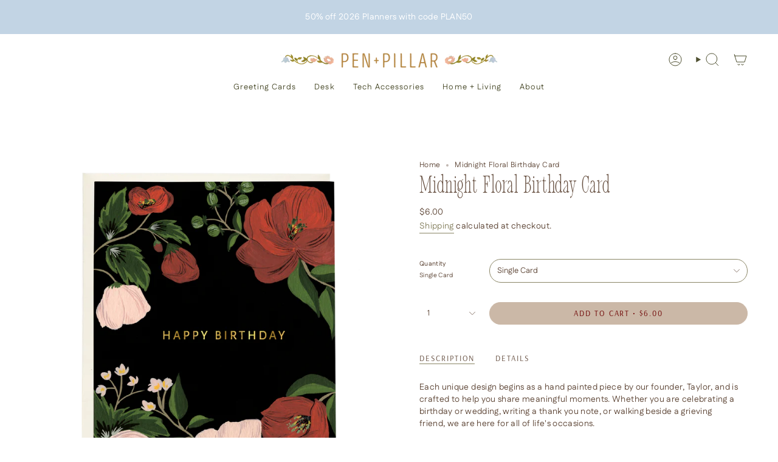

--- FILE ---
content_type: text/html; charset=utf-8
request_url: https://penandpillar.com/products/midnight-floral-birthday-card
body_size: 35253
content:
<!doctype html>
<html class="no-touch supports-no-cookies" lang="en">
  <head><meta charset="UTF-8">
<meta http-equiv="X-UA-Compatible" content="IE=edge">
<meta name="viewport" content="width=device-width,initial-scale=1"><meta name="theme-color" content="#cbada7">
<link rel="canonical" href="https://penandpillar.com/products/midnight-floral-birthday-card">

<!-- ======================= Broadcast Theme V8.0.0 ========================= -->


  <link rel="icon" type="image/png" href="//penandpillar.com/cdn/shop/files/Logo_2024.png?crop=center&height=32&v=1732288058&width=32">

<link rel="preconnect" href="https://fonts.shopifycdn.com" crossorigin><!-- Title and description ================================================ -->


<title>
    
    Midnight Floral Birthday Card
    
    
    
      &ndash; Pen+Pillar
    
  </title>


  <meta name="description" content="We turn everyday items into works of art">


<meta property="og:site_name" content="Pen+Pillar">
<meta property="og:url" content="https://penandpillar.com/products/midnight-floral-birthday-card">
<meta property="og:title" content="Midnight Floral Birthday Card">
<meta property="og:type" content="product">
<meta property="og:description" content="We turn everyday items into works of art"><meta property="og:image" content="http://penandpillar.com/cdn/shop/files/OC006.png?v=1762454141">
  <meta property="og:image:secure_url" content="https://penandpillar.com/cdn/shop/files/OC006.png?v=1762454141">
  <meta property="og:image:width" content="1800">
  <meta property="og:image:height" content="1800"><meta property="og:price:amount" content="6.00">
  <meta property="og:price:currency" content="USD"><meta name="twitter:card" content="summary_large_image">
<meta name="twitter:title" content="Midnight Floral Birthday Card">
<meta name="twitter:description" content="We turn everyday items into works of art">
<!-- CSS ================================================================== -->
<style data-shopify>
  @font-face {
  font-family: Poppins;
  font-weight: 500;
  font-style: normal;
  font-display: swap;
  src: url("//penandpillar.com/cdn/fonts/poppins/poppins_n5.ad5b4b72b59a00358afc706450c864c3c8323842.woff2") format("woff2"),
       url("//penandpillar.com/cdn/fonts/poppins/poppins_n5.33757fdf985af2d24b32fcd84c9a09224d4b2c39.woff") format("woff");
}

  @font-face {
  font-family: Fustat;
  font-weight: 400;
  font-style: normal;
  font-display: swap;
  src: url("//penandpillar.com/cdn/fonts/fustat/fustat_n4.c8c001a0c4f8df88093bfdda60937329ec5260a3.woff2") format("woff2"),
       url("//penandpillar.com/cdn/fonts/fustat/fustat_n4.7b4cffcc04c95aee0f5828a80a69c43de4ae85e3.woff") format("woff");
}

  @font-face {
  font-family: Fustat;
  font-weight: 400;
  font-style: normal;
  font-display: swap;
  src: url("//penandpillar.com/cdn/fonts/fustat/fustat_n4.c8c001a0c4f8df88093bfdda60937329ec5260a3.woff2") format("woff2"),
       url("//penandpillar.com/cdn/fonts/fustat/fustat_n4.7b4cffcc04c95aee0f5828a80a69c43de4ae85e3.woff") format("woff");
}

  @font-face {
  font-family: Arsenal;
  font-weight: 400;
  font-style: normal;
  font-display: swap;
  src: url("//penandpillar.com/cdn/fonts/arsenal/arsenal_n4.51305299cd12b61bc0400367405b80442269043d.woff2") format("woff2"),
       url("//penandpillar.com/cdn/fonts/arsenal/arsenal_n4.93261dd112afca16489c9f1c0d423ccd8a12c0a3.woff") format("woff");
}

  @font-face {
  font-family: Fustat;
  font-weight: 400;
  font-style: normal;
  font-display: swap;
  src: url("//penandpillar.com/cdn/fonts/fustat/fustat_n4.c8c001a0c4f8df88093bfdda60937329ec5260a3.woff2") format("woff2"),
       url("//penandpillar.com/cdn/fonts/fustat/fustat_n4.7b4cffcc04c95aee0f5828a80a69c43de4ae85e3.woff") format("woff");
}


  
    @font-face {
  font-family: Fustat;
  font-weight: 500;
  font-style: normal;
  font-display: swap;
  src: url("//penandpillar.com/cdn/fonts/fustat/fustat_n5.6758834b82eb9e4925bd9c1734222905a5fa7b7d.woff2") format("woff2"),
       url("//penandpillar.com/cdn/fonts/fustat/fustat_n5.265c13c60cebbfc70bc82b151dd3e3340c7aaa2f.woff") format("woff");
}

  

  

  

  
    @font-face {
  font-family: Fustat;
  font-weight: 500;
  font-style: normal;
  font-display: swap;
  src: url("//penandpillar.com/cdn/fonts/fustat/fustat_n5.6758834b82eb9e4925bd9c1734222905a5fa7b7d.woff2") format("woff2"),
       url("//penandpillar.com/cdn/fonts/fustat/fustat_n5.265c13c60cebbfc70bc82b151dd3e3340c7aaa2f.woff") format("woff");
}

  

  

  
    :root,
    .color-scheme-1 {--COLOR-BG-GRADIENT: #ffffff;
      --COLOR-BG: #ffffff;
      --COLOR-BG-RGB: 255, 255, 255;

      --COLOR-BG-ACCENT: #ffffff;
      --COLOR-BG-ACCENT-LIGHTEN: #ffffff;

      /* === Link Color ===*/

      --COLOR-LINK: #bb995b;
      --COLOR-LINK-A50: rgba(187, 153, 91, 0.5);
      --COLOR-LINK-A70: rgba(187, 153, 91, 0.7);
      --COLOR-LINK-HOVER: rgba(187, 153, 91, 0.7);
      --COLOR-LINK-OPPOSITE: #ffffff;

      --COLOR-TEXT: #644d3e;
      --COLOR-TEXT-HOVER: rgba(100, 77, 62, 0.7);
      --COLOR-TEXT-LIGHT: #938278;
      --COLOR-TEXT-DARK: #39281c;
      --COLOR-TEXT-A5:  rgba(100, 77, 62, 0.05);
      --COLOR-TEXT-A35: rgba(100, 77, 62, 0.35);
      --COLOR-TEXT-A50: rgba(100, 77, 62, 0.5);
      --COLOR-TEXT-A80: rgba(100, 77, 62, 0.8);


      --COLOR-BORDER: rgba(0, 0, 0, 0.0);
      --COLOR-BORDER-LIGHT: rgba(102, 102, 102, 0.4);
      --COLOR-BORDER-DARK: rgba(0, 0, 0, 0.0);
      --COLOR-BORDER-HAIRLINE: #f7f7f7;

      --overlay-bg: #00000033;

      /* === Bright color ===*/
      --COLOR-ACCENT: #cbada7;
      --COLOR-ACCENT-HOVER: #b9786c;
      --COLOR-ACCENT-FADE: rgba(203, 173, 167, 0.05);
      --COLOR-ACCENT-LIGHT: #ffffff;

      /* === Default Cart Gradient ===*/

      --FREE-SHIPPING-GRADIENT: linear-gradient(to right, var(--COLOR-ACCENT-LIGHT) 0%, var(--accent) 100%);

      /* === Buttons ===*/
      --BTN-PRIMARY-BG: #dce1e5;
      --BTN-PRIMARY-TEXT: #8a8565;
      --BTN-PRIMARY-BORDER: #8a8565;
      --BTN-PRIMARY-BORDER-A70: rgba(138, 133, 101, 0.7);

      
      
        --BTN-PRIMARY-BG-BRIGHTER: #cdd4da;
      

      --BTN-SECONDARY-BG: #cbada7;
      --BTN-SECONDARY-TEXT: #6d0000;
      --BTN-SECONDARY-BORDER: #cbada7;
      --BTN-SECONDARY-BORDER-A70: rgba(203, 173, 167, 0.7);

      
      
        --BTN-SECONDARY-BG-BRIGHTER: #c29e97;
      

      
--COLOR-BG-BRIGHTER: #f2f2f2;

      --COLOR-BG-ALPHA-25: rgba(255, 255, 255, 0.25);
      --COLOR-BG-TRANSPARENT: rgba(255, 255, 255, 0);--COLOR-FOOTER-BG-HAIRLINE: #f7f7f7;

      /* Dynamic color variables */
      --accent: var(--COLOR-ACCENT);
      --accent-fade: var(--COLOR-ACCENT-FADE);
      --accent-hover: var(--COLOR-ACCENT-HOVER);
      --border: var(--COLOR-BORDER);
      --border-dark: var(--COLOR-BORDER-DARK);
      --border-light: var(--COLOR-BORDER-LIGHT);
      --border-hairline: var(--COLOR-BORDER-HAIRLINE);
      --bg: var(--COLOR-BG-GRADIENT, var(--COLOR-BG));
      --bg-accent: var(--COLOR-BG-ACCENT);
      --bg-accent-lighten: var(--COLOR-BG-ACCENT-LIGHTEN);
      --icons: var(--COLOR-TEXT);
      --link: var(--COLOR-LINK);
      --link-a50: var(--COLOR-LINK-A50);
      --link-a70: var(--COLOR-LINK-A70);
      --link-hover: var(--COLOR-LINK-HOVER);
      --link-opposite: var(--COLOR-LINK-OPPOSITE);
      --text: var(--COLOR-TEXT);
      --text-dark: var(--COLOR-TEXT-DARK);
      --text-light: var(--COLOR-TEXT-LIGHT);
      --text-hover: var(--COLOR-TEXT-HOVER);
      --text-a5: var(--COLOR-TEXT-A5);
      --text-a35: var(--COLOR-TEXT-A35);
      --text-a50: var(--COLOR-TEXT-A50);
      --text-a80: var(--COLOR-TEXT-A80);
    }
  
    
    .color-scheme-2 {--COLOR-BG-GRADIENT: #d2a591;
      --COLOR-BG: #d2a591;
      --COLOR-BG-RGB: 210, 165, 145;

      --COLOR-BG-ACCENT: #d2a591;
      --COLOR-BG-ACCENT-LIGHTEN: #e8d1c7;

      /* === Link Color ===*/

      --COLOR-LINK: #f2efe7;
      --COLOR-LINK-A50: rgba(242, 239, 231, 0.5);
      --COLOR-LINK-A70: rgba(242, 239, 231, 0.7);
      --COLOR-LINK-HOVER: rgba(242, 239, 231, 0.7);
      --COLOR-LINK-OPPOSITE: #000000;

      --COLOR-TEXT: #e7e0cf;
      --COLOR-TEXT-HOVER: rgba(231, 224, 207, 0.7);
      --COLOR-TEXT-LIGHT: #e1cebc;
      --COLOR-TEXT-DARK: #d6c394;
      --COLOR-TEXT-A5:  rgba(231, 224, 207, 0.05);
      --COLOR-TEXT-A35: rgba(231, 224, 207, 0.35);
      --COLOR-TEXT-A50: rgba(231, 224, 207, 0.5);
      --COLOR-TEXT-A80: rgba(231, 224, 207, 0.8);


      --COLOR-BORDER: rgb(209, 208, 206);
      --COLOR-BORDER-LIGHT: #d1bfb6;
      --COLOR-BORDER-DARK: #a09e99;
      --COLOR-BORDER-HAIRLINE: #ce9c86;

      --overlay-bg: #644d3e4f;

      /* === Bright color ===*/
      --COLOR-ACCENT: #8a8565;
      --COLOR-ACCENT-HOVER: #66613d;
      --COLOR-ACCENT-FADE: rgba(138, 133, 101, 0.05);
      --COLOR-ACCENT-LIGHT: #d9d3af;

      /* === Default Cart Gradient ===*/

      --FREE-SHIPPING-GRADIENT: linear-gradient(to right, var(--COLOR-ACCENT-LIGHT) 0%, var(--accent) 100%);

      /* === Buttons ===*/
      --BTN-PRIMARY-BG: #6d0000;
      --BTN-PRIMARY-TEXT: #dce1e5;
      --BTN-PRIMARY-BORDER: #6d0000;
      --BTN-PRIMARY-BORDER-A70: rgba(109, 0, 0, 0.7);

      
      
        --BTN-PRIMARY-BG-BRIGHTER: #870000;
      

      --BTN-SECONDARY-BG: #e7e0cf;
      --BTN-SECONDARY-TEXT: #bb995b;
      --BTN-SECONDARY-BORDER: #e7e0cf;
      --BTN-SECONDARY-BORDER-A70: rgba(231, 224, 207, 0.7);

      
      
        --BTN-SECONDARY-BG-BRIGHTER: #dfd5be;
      

      
--COLOR-BG-BRIGHTER: #cb967f;

      --COLOR-BG-ALPHA-25: rgba(210, 165, 145, 0.25);
      --COLOR-BG-TRANSPARENT: rgba(210, 165, 145, 0);--COLOR-FOOTER-BG-HAIRLINE: #ce9c86;

      /* Dynamic color variables */
      --accent: var(--COLOR-ACCENT);
      --accent-fade: var(--COLOR-ACCENT-FADE);
      --accent-hover: var(--COLOR-ACCENT-HOVER);
      --border: var(--COLOR-BORDER);
      --border-dark: var(--COLOR-BORDER-DARK);
      --border-light: var(--COLOR-BORDER-LIGHT);
      --border-hairline: var(--COLOR-BORDER-HAIRLINE);
      --bg: var(--COLOR-BG-GRADIENT, var(--COLOR-BG));
      --bg-accent: var(--COLOR-BG-ACCENT);
      --bg-accent-lighten: var(--COLOR-BG-ACCENT-LIGHTEN);
      --icons: var(--COLOR-TEXT);
      --link: var(--COLOR-LINK);
      --link-a50: var(--COLOR-LINK-A50);
      --link-a70: var(--COLOR-LINK-A70);
      --link-hover: var(--COLOR-LINK-HOVER);
      --link-opposite: var(--COLOR-LINK-OPPOSITE);
      --text: var(--COLOR-TEXT);
      --text-dark: var(--COLOR-TEXT-DARK);
      --text-light: var(--COLOR-TEXT-LIGHT);
      --text-hover: var(--COLOR-TEXT-HOVER);
      --text-a5: var(--COLOR-TEXT-A5);
      --text-a35: var(--COLOR-TEXT-A35);
      --text-a50: var(--COLOR-TEXT-A50);
      --text-a80: var(--COLOR-TEXT-A80);
    }
  
    
    .color-scheme-3 {--COLOR-BG-GRADIENT: #d2a591;
      --COLOR-BG: #d2a591;
      --COLOR-BG-RGB: 210, 165, 145;

      --COLOR-BG-ACCENT: #ffffff;
      --COLOR-BG-ACCENT-LIGHTEN: #ffffff;

      /* === Link Color ===*/

      --COLOR-LINK: #282c2e;
      --COLOR-LINK-A50: rgba(40, 44, 46, 0.5);
      --COLOR-LINK-A70: rgba(40, 44, 46, 0.7);
      --COLOR-LINK-HOVER: rgba(40, 44, 46, 0.7);
      --COLOR-LINK-OPPOSITE: #ffffff;

      --COLOR-TEXT: #6d0000;
      --COLOR-TEXT-HOVER: rgba(109, 0, 0, 0.7);
      --COLOR-TEXT-LIGHT: #8b322c;
      --COLOR-TEXT-DARK: #200000;
      --COLOR-TEXT-A5:  rgba(109, 0, 0, 0.05);
      --COLOR-TEXT-A35: rgba(109, 0, 0, 0.35);
      --COLOR-TEXT-A50: rgba(109, 0, 0, 0.5);
      --COLOR-TEXT-A80: rgba(109, 0, 0, 0.8);


      --COLOR-BORDER: rgb(209, 205, 196);
      --COLOR-BORDER-LIGHT: #d1bdb0;
      --COLOR-BORDER-DARK: #a49c8b;
      --COLOR-BORDER-HAIRLINE: #ce9c86;

      --overlay-bg: #000000;

      /* === Bright color ===*/
      --COLOR-ACCENT: #bb995b;
      --COLOR-ACCENT-HOVER: #997431;
      --COLOR-ACCENT-FADE: rgba(187, 153, 91, 0.05);
      --COLOR-ACCENT-LIGHT: #f0dfbf;

      /* === Default Cart Gradient ===*/

      --FREE-SHIPPING-GRADIENT: linear-gradient(to right, var(--COLOR-ACCENT-LIGHT) 0%, var(--accent) 100%);

      /* === Buttons ===*/
      --BTN-PRIMARY-BG: #4f5031;
      --BTN-PRIMARY-TEXT: #cbb8a7;
      --BTN-PRIMARY-BORDER: #4f5031;
      --BTN-PRIMARY-BORDER-A70: rgba(79, 80, 49, 0.7);

      
      
        --BTN-PRIMARY-BG-BRIGHTER: #3f4027;
      

      --BTN-SECONDARY-BG: #cbb8a7;
      --BTN-SECONDARY-TEXT: #6d0000;
      --BTN-SECONDARY-BORDER: #6d0000;
      --BTN-SECONDARY-BORDER-A70: rgba(109, 0, 0, 0.7);

      
      
        --BTN-SECONDARY-BG-BRIGHTER: #c2ab97;
      

      
--COLOR-BG-BRIGHTER: #cb967f;

      --COLOR-BG-ALPHA-25: rgba(210, 165, 145, 0.25);
      --COLOR-BG-TRANSPARENT: rgba(210, 165, 145, 0);--COLOR-FOOTER-BG-HAIRLINE: #ce9c86;

      /* Dynamic color variables */
      --accent: var(--COLOR-ACCENT);
      --accent-fade: var(--COLOR-ACCENT-FADE);
      --accent-hover: var(--COLOR-ACCENT-HOVER);
      --border: var(--COLOR-BORDER);
      --border-dark: var(--COLOR-BORDER-DARK);
      --border-light: var(--COLOR-BORDER-LIGHT);
      --border-hairline: var(--COLOR-BORDER-HAIRLINE);
      --bg: var(--COLOR-BG-GRADIENT, var(--COLOR-BG));
      --bg-accent: var(--COLOR-BG-ACCENT);
      --bg-accent-lighten: var(--COLOR-BG-ACCENT-LIGHTEN);
      --icons: var(--COLOR-TEXT);
      --link: var(--COLOR-LINK);
      --link-a50: var(--COLOR-LINK-A50);
      --link-a70: var(--COLOR-LINK-A70);
      --link-hover: var(--COLOR-LINK-HOVER);
      --link-opposite: var(--COLOR-LINK-OPPOSITE);
      --text: var(--COLOR-TEXT);
      --text-dark: var(--COLOR-TEXT-DARK);
      --text-light: var(--COLOR-TEXT-LIGHT);
      --text-hover: var(--COLOR-TEXT-HOVER);
      --text-a5: var(--COLOR-TEXT-A5);
      --text-a35: var(--COLOR-TEXT-A35);
      --text-a50: var(--COLOR-TEXT-A50);
      --text-a80: var(--COLOR-TEXT-A80);
    }
  
    
    .color-scheme-4 {--COLOR-BG-GRADIENT: #c2d4e4;
      --COLOR-BG: #c2d4e4;
      --COLOR-BG-RGB: 194, 212, 228;

      --COLOR-BG-ACCENT: #f5f2ec;
      --COLOR-BG-ACCENT-LIGHTEN: #ffffff;

      /* === Link Color ===*/

      --COLOR-LINK: #728da4;
      --COLOR-LINK-A50: rgba(114, 141, 164, 0.5);
      --COLOR-LINK-A70: rgba(114, 141, 164, 0.7);
      --COLOR-LINK-HOVER: rgba(114, 141, 164, 0.7);
      --COLOR-LINK-OPPOSITE: #ffffff;

      --COLOR-TEXT: #ffffff;
      --COLOR-TEXT-HOVER: rgba(255, 255, 255, 0.7);
      --COLOR-TEXT-LIGHT: #edf2f7;
      --COLOR-TEXT-DARK: #d9d9d9;
      --COLOR-TEXT-A5:  rgba(255, 255, 255, 0.05);
      --COLOR-TEXT-A35: rgba(255, 255, 255, 0.35);
      --COLOR-TEXT-A50: rgba(255, 255, 255, 0.5);
      --COLOR-TEXT-A80: rgba(255, 255, 255, 0.8);


      --COLOR-BORDER: rgb(242, 239, 231);
      --COLOR-BORDER-LIGHT: #dfe4e6;
      --COLOR-BORDER-DARK: #cec3a5;
      --COLOR-BORDER-HAIRLINE: #b7cddf;

      --overlay-bg: #000000;

      /* === Bright color ===*/
      --COLOR-ACCENT: #ab8c52;
      --COLOR-ACCENT-HOVER: #806430;
      --COLOR-ACCENT-FADE: rgba(171, 140, 82, 0.05);
      --COLOR-ACCENT-LIGHT: #e8d4ae;

      /* === Default Cart Gradient ===*/

      --FREE-SHIPPING-GRADIENT: linear-gradient(to right, var(--COLOR-ACCENT-LIGHT) 0%, var(--accent) 100%);

      /* === Buttons ===*/
      --BTN-PRIMARY-BG: #4f5031;
      --BTN-PRIMARY-TEXT: #ded8ce;
      --BTN-PRIMARY-BORDER: #4f5031;
      --BTN-PRIMARY-BORDER-A70: rgba(79, 80, 49, 0.7);

      
      
        --BTN-PRIMARY-BG-BRIGHTER: #3f4027;
      

      --BTN-SECONDARY-BG: #e9d4a3;
      --BTN-SECONDARY-TEXT: #728da4;
      --BTN-SECONDARY-BORDER: #e9d4a3;
      --BTN-SECONDARY-BORDER-A70: rgba(233, 212, 163, 0.7);

      
      
        --BTN-SECONDARY-BG-BRIGHTER: #e4ca8e;
      

      
--COLOR-BG-BRIGHTER: #b0c8dc;

      --COLOR-BG-ALPHA-25: rgba(194, 212, 228, 0.25);
      --COLOR-BG-TRANSPARENT: rgba(194, 212, 228, 0);--COLOR-FOOTER-BG-HAIRLINE: #b7cddf;

      /* Dynamic color variables */
      --accent: var(--COLOR-ACCENT);
      --accent-fade: var(--COLOR-ACCENT-FADE);
      --accent-hover: var(--COLOR-ACCENT-HOVER);
      --border: var(--COLOR-BORDER);
      --border-dark: var(--COLOR-BORDER-DARK);
      --border-light: var(--COLOR-BORDER-LIGHT);
      --border-hairline: var(--COLOR-BORDER-HAIRLINE);
      --bg: var(--COLOR-BG-GRADIENT, var(--COLOR-BG));
      --bg-accent: var(--COLOR-BG-ACCENT);
      --bg-accent-lighten: var(--COLOR-BG-ACCENT-LIGHTEN);
      --icons: var(--COLOR-TEXT);
      --link: var(--COLOR-LINK);
      --link-a50: var(--COLOR-LINK-A50);
      --link-a70: var(--COLOR-LINK-A70);
      --link-hover: var(--COLOR-LINK-HOVER);
      --link-opposite: var(--COLOR-LINK-OPPOSITE);
      --text: var(--COLOR-TEXT);
      --text-dark: var(--COLOR-TEXT-DARK);
      --text-light: var(--COLOR-TEXT-LIGHT);
      --text-hover: var(--COLOR-TEXT-HOVER);
      --text-a5: var(--COLOR-TEXT-A5);
      --text-a35: var(--COLOR-TEXT-A35);
      --text-a50: var(--COLOR-TEXT-A50);
      --text-a80: var(--COLOR-TEXT-A80);
    }
  
    
    .color-scheme-5 {--COLOR-BG-GRADIENT: #8a8565;
      --COLOR-BG: #8a8565;
      --COLOR-BG-RGB: 138, 133, 101;

      --COLOR-BG-ACCENT: #f5f2ec;
      --COLOR-BG-ACCENT-LIGHTEN: #ffffff;

      /* === Link Color ===*/

      --COLOR-LINK: #282c2e;
      --COLOR-LINK-A50: rgba(40, 44, 46, 0.5);
      --COLOR-LINK-A70: rgba(40, 44, 46, 0.7);
      --COLOR-LINK-HOVER: rgba(40, 44, 46, 0.7);
      --COLOR-LINK-OPPOSITE: #ffffff;

      --COLOR-TEXT: #d8d2b3;
      --COLOR-TEXT-HOVER: rgba(216, 210, 179, 0.7);
      --COLOR-TEXT-LIGHT: #c1bb9c;
      --COLOR-TEXT-DARK: #c8bb76;
      --COLOR-TEXT-A5:  rgba(216, 210, 179, 0.05);
      --COLOR-TEXT-A35: rgba(216, 210, 179, 0.35);
      --COLOR-TEXT-A50: rgba(216, 210, 179, 0.5);
      --COLOR-TEXT-A80: rgba(216, 210, 179, 0.8);


      --COLOR-BORDER: rgb(243, 243, 243);
      --COLOR-BORDER-LIGHT: #c9c7ba;
      --COLOR-BORDER-DARK: #c0c0c0;
      --COLOR-BORDER-HAIRLINE: #817c5f;

      --overlay-bg: #000000;

      /* === Bright color ===*/
      --COLOR-ACCENT: #6d0000;
      --COLOR-ACCENT-HOVER: #200000;
      --COLOR-ACCENT-FADE: rgba(109, 0, 0, 0.05);
      --COLOR-ACCENT-LIGHT: #ff0707;

      /* === Default Cart Gradient ===*/

      --FREE-SHIPPING-GRADIENT: linear-gradient(to right, var(--COLOR-ACCENT-LIGHT) 0%, var(--accent) 100%);

      /* === Buttons ===*/
      --BTN-PRIMARY-BG: #dce1e5;
      --BTN-PRIMARY-TEXT: #8a8565;
      --BTN-PRIMARY-BORDER: #dce1e5;
      --BTN-PRIMARY-BORDER-A70: rgba(220, 225, 229, 0.7);

      
      
        --BTN-PRIMARY-BG-BRIGHTER: #cdd4da;
      

      --BTN-SECONDARY-BG: #cbb8a7;
      --BTN-SECONDARY-TEXT: #6d0000;
      --BTN-SECONDARY-BORDER: #cbb8a7;
      --BTN-SECONDARY-BORDER-A70: rgba(203, 184, 167, 0.7);

      
      
        --BTN-SECONDARY-BG-BRIGHTER: #c2ab97;
      

      
--COLOR-BG-BRIGHTER: #7b775a;

      --COLOR-BG-ALPHA-25: rgba(138, 133, 101, 0.25);
      --COLOR-BG-TRANSPARENT: rgba(138, 133, 101, 0);--COLOR-FOOTER-BG-HAIRLINE: #817c5f;

      /* Dynamic color variables */
      --accent: var(--COLOR-ACCENT);
      --accent-fade: var(--COLOR-ACCENT-FADE);
      --accent-hover: var(--COLOR-ACCENT-HOVER);
      --border: var(--COLOR-BORDER);
      --border-dark: var(--COLOR-BORDER-DARK);
      --border-light: var(--COLOR-BORDER-LIGHT);
      --border-hairline: var(--COLOR-BORDER-HAIRLINE);
      --bg: var(--COLOR-BG-GRADIENT, var(--COLOR-BG));
      --bg-accent: var(--COLOR-BG-ACCENT);
      --bg-accent-lighten: var(--COLOR-BG-ACCENT-LIGHTEN);
      --icons: var(--COLOR-TEXT);
      --link: var(--COLOR-LINK);
      --link-a50: var(--COLOR-LINK-A50);
      --link-a70: var(--COLOR-LINK-A70);
      --link-hover: var(--COLOR-LINK-HOVER);
      --link-opposite: var(--COLOR-LINK-OPPOSITE);
      --text: var(--COLOR-TEXT);
      --text-dark: var(--COLOR-TEXT-DARK);
      --text-light: var(--COLOR-TEXT-LIGHT);
      --text-hover: var(--COLOR-TEXT-HOVER);
      --text-a5: var(--COLOR-TEXT-A5);
      --text-a35: var(--COLOR-TEXT-A35);
      --text-a50: var(--COLOR-TEXT-A50);
      --text-a80: var(--COLOR-TEXT-A80);
    }
  
    
    .color-scheme-6 {--COLOR-BG-GRADIENT: #e7e0cf;
      --COLOR-BG: #e7e0cf;
      --COLOR-BG-RGB: 231, 224, 207;

      --COLOR-BG-ACCENT: #f5f2ec;
      --COLOR-BG-ACCENT-LIGHTEN: #ffffff;

      /* === Link Color ===*/

      --COLOR-LINK: #8a8565;
      --COLOR-LINK-A50: rgba(138, 133, 101, 0.5);
      --COLOR-LINK-A70: rgba(138, 133, 101, 0.7);
      --COLOR-LINK-HOVER: rgba(138, 133, 101, 0.7);
      --COLOR-LINK-OPPOSITE: #ffffff;

      --COLOR-TEXT: #8a8565;
      --COLOR-TEXT-HOVER: rgba(138, 133, 101, 0.7);
      --COLOR-TEXT-LIGHT: #a6a085;
      --COLOR-TEXT-DARK: #66613d;
      --COLOR-TEXT-A5:  rgba(138, 133, 101, 0.05);
      --COLOR-TEXT-A35: rgba(138, 133, 101, 0.35);
      --COLOR-TEXT-A50: rgba(138, 133, 101, 0.5);
      --COLOR-TEXT-A80: rgba(138, 133, 101, 0.8);


      --COLOR-BORDER: rgb(203, 184, 167);
      --COLOR-BORDER-LIGHT: #d6c8b7;
      --COLOR-BORDER-DARK: #a58467;
      --COLOR-BORDER-HAIRLINE: #e2d9c5;

      --overlay-bg: #000000;

      /* === Bright color ===*/
      --COLOR-ACCENT: #cbb8a7;
      --COLOR-ACCENT-HOVER: #b9916c;
      --COLOR-ACCENT-FADE: rgba(203, 184, 167, 0.05);
      --COLOR-ACCENT-LIGHT: #ffffff;

      /* === Default Cart Gradient ===*/

      --FREE-SHIPPING-GRADIENT: linear-gradient(to right, var(--COLOR-ACCENT-LIGHT) 0%, var(--accent) 100%);

      /* === Buttons ===*/
      --BTN-PRIMARY-BG: #dce1e5;
      --BTN-PRIMARY-TEXT: #8a8565;
      --BTN-PRIMARY-BORDER: #8a8565;
      --BTN-PRIMARY-BORDER-A70: rgba(138, 133, 101, 0.7);

      
      
        --BTN-PRIMARY-BG-BRIGHTER: #cdd4da;
      

      --BTN-SECONDARY-BG: #cbb8a7;
      --BTN-SECONDARY-TEXT: #6d0000;
      --BTN-SECONDARY-BORDER: #6d0000;
      --BTN-SECONDARY-BORDER-A70: rgba(109, 0, 0, 0.7);

      
      
        --BTN-SECONDARY-BG-BRIGHTER: #c2ab97;
      

      
--COLOR-BG-BRIGHTER: #dfd5be;

      --COLOR-BG-ALPHA-25: rgba(231, 224, 207, 0.25);
      --COLOR-BG-TRANSPARENT: rgba(231, 224, 207, 0);--COLOR-FOOTER-BG-HAIRLINE: #e2d9c5;

      /* Dynamic color variables */
      --accent: var(--COLOR-ACCENT);
      --accent-fade: var(--COLOR-ACCENT-FADE);
      --accent-hover: var(--COLOR-ACCENT-HOVER);
      --border: var(--COLOR-BORDER);
      --border-dark: var(--COLOR-BORDER-DARK);
      --border-light: var(--COLOR-BORDER-LIGHT);
      --border-hairline: var(--COLOR-BORDER-HAIRLINE);
      --bg: var(--COLOR-BG-GRADIENT, var(--COLOR-BG));
      --bg-accent: var(--COLOR-BG-ACCENT);
      --bg-accent-lighten: var(--COLOR-BG-ACCENT-LIGHTEN);
      --icons: var(--COLOR-TEXT);
      --link: var(--COLOR-LINK);
      --link-a50: var(--COLOR-LINK-A50);
      --link-a70: var(--COLOR-LINK-A70);
      --link-hover: var(--COLOR-LINK-HOVER);
      --link-opposite: var(--COLOR-LINK-OPPOSITE);
      --text: var(--COLOR-TEXT);
      --text-dark: var(--COLOR-TEXT-DARK);
      --text-light: var(--COLOR-TEXT-LIGHT);
      --text-hover: var(--COLOR-TEXT-HOVER);
      --text-a5: var(--COLOR-TEXT-A5);
      --text-a35: var(--COLOR-TEXT-A35);
      --text-a50: var(--COLOR-TEXT-A50);
      --text-a80: var(--COLOR-TEXT-A80);
    }
  
    
    .color-scheme-7 {--COLOR-BG-GRADIENT: #ded8ce;
      --COLOR-BG: #ded8ce;
      --COLOR-BG-RGB: 222, 216, 206;

      --COLOR-BG-ACCENT: #c9ad95;
      --COLOR-BG-ACCENT-LIGHTEN: #e3d4c8;

      /* === Link Color ===*/

      --COLOR-LINK: #282c2e;
      --COLOR-LINK-A50: rgba(40, 44, 46, 0.5);
      --COLOR-LINK-A70: rgba(40, 44, 46, 0.7);
      --COLOR-LINK-HOVER: rgba(40, 44, 46, 0.7);
      --COLOR-LINK-OPPOSITE: #ffffff;

      --COLOR-TEXT: #8a8565;
      --COLOR-TEXT-HOVER: rgba(138, 133, 101, 0.7);
      --COLOR-TEXT-LIGHT: #a39e85;
      --COLOR-TEXT-DARK: #66613d;
      --COLOR-TEXT-A5:  rgba(138, 133, 101, 0.05);
      --COLOR-TEXT-A35: rgba(138, 133, 101, 0.35);
      --COLOR-TEXT-A50: rgba(138, 133, 101, 0.5);
      --COLOR-TEXT-A80: rgba(138, 133, 101, 0.8);


      --COLOR-BORDER: rgb(222, 216, 206);
      --COLOR-BORDER-LIGHT: #ded8ce;
      --COLOR-BORDER-DARK: #b5a791;
      --COLOR-BORDER-HAIRLINE: #d8d1c5;

      --overlay-bg: #000000;

      /* === Bright color ===*/
      --COLOR-ACCENT: #ded8ce;
      --COLOR-ACCENT-HOVER: #c7b699;
      --COLOR-ACCENT-FADE: rgba(222, 216, 206, 0.05);
      --COLOR-ACCENT-LIGHT: #ffffff;

      /* === Default Cart Gradient ===*/

      --FREE-SHIPPING-GRADIENT: linear-gradient(to right, var(--COLOR-ACCENT-LIGHT) 0%, var(--accent) 100%);

      /* === Buttons ===*/
      --BTN-PRIMARY-BG: #4f5031;
      --BTN-PRIMARY-TEXT: #ded8ce;
      --BTN-PRIMARY-BORDER: #4f5031;
      --BTN-PRIMARY-BORDER-A70: rgba(79, 80, 49, 0.7);

      
      
        --BTN-PRIMARY-BG-BRIGHTER: #3f4027;
      

      --BTN-SECONDARY-BG: #c9ad95;
      --BTN-SECONDARY-TEXT: #ded8ce;
      --BTN-SECONDARY-BORDER: #c9ad95;
      --BTN-SECONDARY-BORDER-A70: rgba(201, 173, 149, 0.7);

      
      
        --BTN-SECONDARY-BG-BRIGHTER: #c0a084;
      

      
--COLOR-BG-BRIGHTER: #d4ccbf;

      --COLOR-BG-ALPHA-25: rgba(222, 216, 206, 0.25);
      --COLOR-BG-TRANSPARENT: rgba(222, 216, 206, 0);--COLOR-FOOTER-BG-HAIRLINE: #d8d1c5;

      /* Dynamic color variables */
      --accent: var(--COLOR-ACCENT);
      --accent-fade: var(--COLOR-ACCENT-FADE);
      --accent-hover: var(--COLOR-ACCENT-HOVER);
      --border: var(--COLOR-BORDER);
      --border-dark: var(--COLOR-BORDER-DARK);
      --border-light: var(--COLOR-BORDER-LIGHT);
      --border-hairline: var(--COLOR-BORDER-HAIRLINE);
      --bg: var(--COLOR-BG-GRADIENT, var(--COLOR-BG));
      --bg-accent: var(--COLOR-BG-ACCENT);
      --bg-accent-lighten: var(--COLOR-BG-ACCENT-LIGHTEN);
      --icons: var(--COLOR-TEXT);
      --link: var(--COLOR-LINK);
      --link-a50: var(--COLOR-LINK-A50);
      --link-a70: var(--COLOR-LINK-A70);
      --link-hover: var(--COLOR-LINK-HOVER);
      --link-opposite: var(--COLOR-LINK-OPPOSITE);
      --text: var(--COLOR-TEXT);
      --text-dark: var(--COLOR-TEXT-DARK);
      --text-light: var(--COLOR-TEXT-LIGHT);
      --text-hover: var(--COLOR-TEXT-HOVER);
      --text-a5: var(--COLOR-TEXT-A5);
      --text-a35: var(--COLOR-TEXT-A35);
      --text-a50: var(--COLOR-TEXT-A50);
      --text-a80: var(--COLOR-TEXT-A80);
    }
  
    
    .color-scheme-8 {--COLOR-BG-GRADIENT: #dce1e5;
      --COLOR-BG: #dce1e5;
      --COLOR-BG-RGB: 220, 225, 229;

      --COLOR-BG-ACCENT: #ded8ce;
      --COLOR-BG-ACCENT-LIGHTEN: #fdfcfc;

      /* === Link Color ===*/

      --COLOR-LINK: #282c2e;
      --COLOR-LINK-A50: rgba(40, 44, 46, 0.5);
      --COLOR-LINK-A70: rgba(40, 44, 46, 0.7);
      --COLOR-LINK-HOVER: rgba(40, 44, 46, 0.7);
      --COLOR-LINK-OPPOSITE: #ffffff;

      --COLOR-TEXT: #4f5031;
      --COLOR-TEXT-HOVER: rgba(79, 80, 49, 0.7);
      --COLOR-TEXT-LIGHT: #797c67;
      --COLOR-TEXT-DARK: #232311;
      --COLOR-TEXT-A5:  rgba(79, 80, 49, 0.05);
      --COLOR-TEXT-A35: rgba(79, 80, 49, 0.35);
      --COLOR-TEXT-A50: rgba(79, 80, 49, 0.5);
      --COLOR-TEXT-A80: rgba(79, 80, 49, 0.8);


      --COLOR-BORDER: rgb(209, 205, 196);
      --COLOR-BORDER-LIGHT: #d5d5d1;
      --COLOR-BORDER-DARK: #a49c8b;
      --COLOR-BORDER-HAIRLINE: #d3d9de;

      --overlay-bg: #000000;

      /* === Bright color ===*/
      --COLOR-ACCENT: #bb995b;
      --COLOR-ACCENT-HOVER: #997431;
      --COLOR-ACCENT-FADE: rgba(187, 153, 91, 0.05);
      --COLOR-ACCENT-LIGHT: #f0dfbf;

      /* === Default Cart Gradient ===*/

      --FREE-SHIPPING-GRADIENT: linear-gradient(to right, var(--COLOR-ACCENT-LIGHT) 0%, var(--accent) 100%);

      /* === Buttons ===*/
      --BTN-PRIMARY-BG: #8a8565;
      --BTN-PRIMARY-TEXT: #ffffff;
      --BTN-PRIMARY-BORDER: #8a8565;
      --BTN-PRIMARY-BORDER-A70: rgba(138, 133, 101, 0.7);

      
      
        --BTN-PRIMARY-BG-BRIGHTER: #7b775a;
      

      --BTN-SECONDARY-BG: #c9ad95;
      --BTN-SECONDARY-TEXT: #4f5031;
      --BTN-SECONDARY-BORDER: #c9ad95;
      --BTN-SECONDARY-BORDER-A70: rgba(201, 173, 149, 0.7);

      
      
        --BTN-SECONDARY-BG-BRIGHTER: #c0a084;
      

      
--COLOR-BG-BRIGHTER: #cdd4da;

      --COLOR-BG-ALPHA-25: rgba(220, 225, 229, 0.25);
      --COLOR-BG-TRANSPARENT: rgba(220, 225, 229, 0);--COLOR-FOOTER-BG-HAIRLINE: #d3d9de;

      /* Dynamic color variables */
      --accent: var(--COLOR-ACCENT);
      --accent-fade: var(--COLOR-ACCENT-FADE);
      --accent-hover: var(--COLOR-ACCENT-HOVER);
      --border: var(--COLOR-BORDER);
      --border-dark: var(--COLOR-BORDER-DARK);
      --border-light: var(--COLOR-BORDER-LIGHT);
      --border-hairline: var(--COLOR-BORDER-HAIRLINE);
      --bg: var(--COLOR-BG-GRADIENT, var(--COLOR-BG));
      --bg-accent: var(--COLOR-BG-ACCENT);
      --bg-accent-lighten: var(--COLOR-BG-ACCENT-LIGHTEN);
      --icons: var(--COLOR-TEXT);
      --link: var(--COLOR-LINK);
      --link-a50: var(--COLOR-LINK-A50);
      --link-a70: var(--COLOR-LINK-A70);
      --link-hover: var(--COLOR-LINK-HOVER);
      --link-opposite: var(--COLOR-LINK-OPPOSITE);
      --text: var(--COLOR-TEXT);
      --text-dark: var(--COLOR-TEXT-DARK);
      --text-light: var(--COLOR-TEXT-LIGHT);
      --text-hover: var(--COLOR-TEXT-HOVER);
      --text-a5: var(--COLOR-TEXT-A5);
      --text-a35: var(--COLOR-TEXT-A35);
      --text-a50: var(--COLOR-TEXT-A50);
      --text-a80: var(--COLOR-TEXT-A80);
    }
  
    
    .color-scheme-9 {--COLOR-BG-GRADIENT: #ded8ce;
      --COLOR-BG: #ded8ce;
      --COLOR-BG-RGB: 222, 216, 206;

      --COLOR-BG-ACCENT: #f5f2ec;
      --COLOR-BG-ACCENT-LIGHTEN: #ffffff;

      /* === Link Color ===*/

      --COLOR-LINK: #282c2e;
      --COLOR-LINK-A50: rgba(40, 44, 46, 0.5);
      --COLOR-LINK-A70: rgba(40, 44, 46, 0.7);
      --COLOR-LINK-HOVER: rgba(40, 44, 46, 0.7);
      --COLOR-LINK-OPPOSITE: #ffffff;

      --COLOR-TEXT: #bb995b;
      --COLOR-TEXT-HOVER: rgba(187, 153, 91, 0.7);
      --COLOR-TEXT-LIGHT: #c6ac7e;
      --COLOR-TEXT-DARK: #997431;
      --COLOR-TEXT-A5:  rgba(187, 153, 91, 0.05);
      --COLOR-TEXT-A35: rgba(187, 153, 91, 0.35);
      --COLOR-TEXT-A50: rgba(187, 153, 91, 0.5);
      --COLOR-TEXT-A80: rgba(187, 153, 91, 0.8);


      --COLOR-BORDER: rgb(234, 234, 234);
      --COLOR-BORDER-LIGHT: #e5e3df;
      --COLOR-BORDER-DARK: #b7b7b7;
      --COLOR-BORDER-HAIRLINE: #d8d1c5;

      --overlay-bg: #000000;

      /* === Bright color ===*/
      --COLOR-ACCENT: #dce1e5;
      --COLOR-ACCENT-HOVER: #a9bbcb;
      --COLOR-ACCENT-FADE: rgba(220, 225, 229, 0.05);
      --COLOR-ACCENT-LIGHT: #ffffff;

      /* === Default Cart Gradient ===*/

      --FREE-SHIPPING-GRADIENT: linear-gradient(to right, var(--COLOR-ACCENT-LIGHT) 0%, var(--accent) 100%);

      /* === Buttons ===*/
      --BTN-PRIMARY-BG: #c9ad95;
      --BTN-PRIMARY-TEXT: #f2efe7;
      --BTN-PRIMARY-BORDER: #c9ad95;
      --BTN-PRIMARY-BORDER-A70: rgba(201, 173, 149, 0.7);

      
      
        --BTN-PRIMARY-BG-BRIGHTER: #c0a084;
      

      --BTN-SECONDARY-BG: #bb995b;
      --BTN-SECONDARY-TEXT: #ded8ce;
      --BTN-SECONDARY-BORDER: #bb995b;
      --BTN-SECONDARY-BORDER-A70: rgba(187, 153, 91, 0.7);

      
      
        --BTN-SECONDARY-BG-BRIGHTER: #b28d4a;
      

      
--COLOR-BG-BRIGHTER: #d4ccbf;

      --COLOR-BG-ALPHA-25: rgba(222, 216, 206, 0.25);
      --COLOR-BG-TRANSPARENT: rgba(222, 216, 206, 0);--COLOR-FOOTER-BG-HAIRLINE: #d8d1c5;

      /* Dynamic color variables */
      --accent: var(--COLOR-ACCENT);
      --accent-fade: var(--COLOR-ACCENT-FADE);
      --accent-hover: var(--COLOR-ACCENT-HOVER);
      --border: var(--COLOR-BORDER);
      --border-dark: var(--COLOR-BORDER-DARK);
      --border-light: var(--COLOR-BORDER-LIGHT);
      --border-hairline: var(--COLOR-BORDER-HAIRLINE);
      --bg: var(--COLOR-BG-GRADIENT, var(--COLOR-BG));
      --bg-accent: var(--COLOR-BG-ACCENT);
      --bg-accent-lighten: var(--COLOR-BG-ACCENT-LIGHTEN);
      --icons: var(--COLOR-TEXT);
      --link: var(--COLOR-LINK);
      --link-a50: var(--COLOR-LINK-A50);
      --link-a70: var(--COLOR-LINK-A70);
      --link-hover: var(--COLOR-LINK-HOVER);
      --link-opposite: var(--COLOR-LINK-OPPOSITE);
      --text: var(--COLOR-TEXT);
      --text-dark: var(--COLOR-TEXT-DARK);
      --text-light: var(--COLOR-TEXT-LIGHT);
      --text-hover: var(--COLOR-TEXT-HOVER);
      --text-a5: var(--COLOR-TEXT-A5);
      --text-a35: var(--COLOR-TEXT-A35);
      --text-a50: var(--COLOR-TEXT-A50);
      --text-a80: var(--COLOR-TEXT-A80);
    }
  
    
    .color-scheme-10 {--COLOR-BG-GRADIENT: #f2efe7;
      --COLOR-BG: #f2efe7;
      --COLOR-BG-RGB: 242, 239, 231;

      --COLOR-BG-ACCENT: #e7e0cf;
      --COLOR-BG-ACCENT-LIGHTEN: #ffffff;

      /* === Link Color ===*/

      --COLOR-LINK: #282c2e;
      --COLOR-LINK-A50: rgba(40, 44, 46, 0.5);
      --COLOR-LINK-A70: rgba(40, 44, 46, 0.7);
      --COLOR-LINK-HOVER: rgba(40, 44, 46, 0.7);
      --COLOR-LINK-OPPOSITE: #ffffff;

      --COLOR-TEXT: #d2a591;
      --COLOR-TEXT-HOVER: rgba(210, 165, 145, 0.7);
      --COLOR-TEXT-LIGHT: #dcbbab;
      --COLOR-TEXT-DARK: #c8744f;
      --COLOR-TEXT-A5:  rgba(210, 165, 145, 0.05);
      --COLOR-TEXT-A35: rgba(210, 165, 145, 0.35);
      --COLOR-TEXT-A50: rgba(210, 165, 145, 0.5);
      --COLOR-TEXT-A80: rgba(210, 165, 145, 0.8);


      --COLOR-BORDER: rgb(209, 205, 196);
      --COLOR-BORDER-LIGHT: #dedbd2;
      --COLOR-BORDER-DARK: #a49c8b;
      --COLOR-BORDER-HAIRLINE: #ede8dd;

      --overlay-bg: #000000;

      /* === Bright color ===*/
      --COLOR-ACCENT: #ab8c52;
      --COLOR-ACCENT-HOVER: #806430;
      --COLOR-ACCENT-FADE: rgba(171, 140, 82, 0.05);
      --COLOR-ACCENT-LIGHT: #e8d4ae;

      /* === Default Cart Gradient ===*/

      --FREE-SHIPPING-GRADIENT: linear-gradient(to right, var(--COLOR-ACCENT-LIGHT) 0%, var(--accent) 100%);

      /* === Buttons ===*/
      --BTN-PRIMARY-BG: #c9ad95;
      --BTN-PRIMARY-TEXT: #ffffff;
      --BTN-PRIMARY-BORDER: #ffffff;
      --BTN-PRIMARY-BORDER-A70: rgba(255, 255, 255, 0.7);

      
      
        --BTN-PRIMARY-BG-BRIGHTER: #c0a084;
      

      --BTN-SECONDARY-BG: #ab8c52;
      --BTN-SECONDARY-TEXT: #ffffff;
      --BTN-SECONDARY-BORDER: #ab8c52;
      --BTN-SECONDARY-BORDER-A70: rgba(171, 140, 82, 0.7);

      
      
        --BTN-SECONDARY-BG-BRIGHTER: #9a7e4a;
      

      
--COLOR-BG-BRIGHTER: #e9e4d6;

      --COLOR-BG-ALPHA-25: rgba(242, 239, 231, 0.25);
      --COLOR-BG-TRANSPARENT: rgba(242, 239, 231, 0);--COLOR-FOOTER-BG-HAIRLINE: #ede8dd;

      /* Dynamic color variables */
      --accent: var(--COLOR-ACCENT);
      --accent-fade: var(--COLOR-ACCENT-FADE);
      --accent-hover: var(--COLOR-ACCENT-HOVER);
      --border: var(--COLOR-BORDER);
      --border-dark: var(--COLOR-BORDER-DARK);
      --border-light: var(--COLOR-BORDER-LIGHT);
      --border-hairline: var(--COLOR-BORDER-HAIRLINE);
      --bg: var(--COLOR-BG-GRADIENT, var(--COLOR-BG));
      --bg-accent: var(--COLOR-BG-ACCENT);
      --bg-accent-lighten: var(--COLOR-BG-ACCENT-LIGHTEN);
      --icons: var(--COLOR-TEXT);
      --link: var(--COLOR-LINK);
      --link-a50: var(--COLOR-LINK-A50);
      --link-a70: var(--COLOR-LINK-A70);
      --link-hover: var(--COLOR-LINK-HOVER);
      --link-opposite: var(--COLOR-LINK-OPPOSITE);
      --text: var(--COLOR-TEXT);
      --text-dark: var(--COLOR-TEXT-DARK);
      --text-light: var(--COLOR-TEXT-LIGHT);
      --text-hover: var(--COLOR-TEXT-HOVER);
      --text-a5: var(--COLOR-TEXT-A5);
      --text-a35: var(--COLOR-TEXT-A35);
      --text-a50: var(--COLOR-TEXT-A50);
      --text-a80: var(--COLOR-TEXT-A80);
    }
  
    
    .color-scheme-11 {--COLOR-BG-GRADIENT: rgba(0,0,0,0);
      --COLOR-BG: rgba(0,0,0,0);
      --COLOR-BG-RGB: 0, 0, 0;

      --COLOR-BG-ACCENT: #f5f2ec;
      --COLOR-BG-ACCENT-LIGHTEN: #ffffff;

      /* === Link Color ===*/

      --COLOR-LINK: #282c2e;
      --COLOR-LINK-A50: rgba(40, 44, 46, 0.5);
      --COLOR-LINK-A70: rgba(40, 44, 46, 0.7);
      --COLOR-LINK-HOVER: rgba(40, 44, 46, 0.7);
      --COLOR-LINK-OPPOSITE: #ffffff;

      --COLOR-TEXT: #ffffff;
      --COLOR-TEXT-HOVER: rgba(255, 255, 255, 0.7);
      --COLOR-TEXT-LIGHT: rgba(179, 179, 179, 0.7);
      --COLOR-TEXT-DARK: #d9d9d9;
      --COLOR-TEXT-A5:  rgba(255, 255, 255, 0.05);
      --COLOR-TEXT-A35: rgba(255, 255, 255, 0.35);
      --COLOR-TEXT-A50: rgba(255, 255, 255, 0.5);
      --COLOR-TEXT-A80: rgba(255, 255, 255, 0.8);


      --COLOR-BORDER: rgb(209, 205, 196);
      --COLOR-BORDER-LIGHT: rgba(125, 123, 118, 0.6);
      --COLOR-BORDER-DARK: #a49c8b;
      --COLOR-BORDER-HAIRLINE: rgba(0, 0, 0, 0.0);

      --overlay-bg: #0000002b;

      /* === Bright color ===*/
      --COLOR-ACCENT: #ab8c52;
      --COLOR-ACCENT-HOVER: #806430;
      --COLOR-ACCENT-FADE: rgba(171, 140, 82, 0.05);
      --COLOR-ACCENT-LIGHT: #e8d4ae;

      /* === Default Cart Gradient ===*/

      --FREE-SHIPPING-GRADIENT: linear-gradient(to right, var(--COLOR-ACCENT-LIGHT) 0%, var(--accent) 100%);

      /* === Buttons ===*/
      --BTN-PRIMARY-BG: #644d3e;
      --BTN-PRIMARY-TEXT: #f2efe7;
      --BTN-PRIMARY-BORDER: #ffffff;
      --BTN-PRIMARY-BORDER-A70: rgba(255, 255, 255, 0.7);

      
      
        --BTN-PRIMARY-BG-BRIGHTER: #544134;
      

      --BTN-SECONDARY-BG: #ab8c52;
      --BTN-SECONDARY-TEXT: #ffffff;
      --BTN-SECONDARY-BORDER: #ab8c52;
      --BTN-SECONDARY-BORDER-A70: rgba(171, 140, 82, 0.7);

      
      
        --BTN-SECONDARY-BG-BRIGHTER: #9a7e4a;
      

      
--COLOR-BG-BRIGHTER: rgba(26, 26, 26, 0.0);

      --COLOR-BG-ALPHA-25: rgba(0, 0, 0, 0.25);
      --COLOR-BG-TRANSPARENT: rgba(0, 0, 0, 0);--COLOR-FOOTER-BG-HAIRLINE: rgba(8, 8, 8, 0.0);

      /* Dynamic color variables */
      --accent: var(--COLOR-ACCENT);
      --accent-fade: var(--COLOR-ACCENT-FADE);
      --accent-hover: var(--COLOR-ACCENT-HOVER);
      --border: var(--COLOR-BORDER);
      --border-dark: var(--COLOR-BORDER-DARK);
      --border-light: var(--COLOR-BORDER-LIGHT);
      --border-hairline: var(--COLOR-BORDER-HAIRLINE);
      --bg: var(--COLOR-BG-GRADIENT, var(--COLOR-BG));
      --bg-accent: var(--COLOR-BG-ACCENT);
      --bg-accent-lighten: var(--COLOR-BG-ACCENT-LIGHTEN);
      --icons: var(--COLOR-TEXT);
      --link: var(--COLOR-LINK);
      --link-a50: var(--COLOR-LINK-A50);
      --link-a70: var(--COLOR-LINK-A70);
      --link-hover: var(--COLOR-LINK-HOVER);
      --link-opposite: var(--COLOR-LINK-OPPOSITE);
      --text: var(--COLOR-TEXT);
      --text-dark: var(--COLOR-TEXT-DARK);
      --text-light: var(--COLOR-TEXT-LIGHT);
      --text-hover: var(--COLOR-TEXT-HOVER);
      --text-a5: var(--COLOR-TEXT-A5);
      --text-a35: var(--COLOR-TEXT-A35);
      --text-a50: var(--COLOR-TEXT-A50);
      --text-a80: var(--COLOR-TEXT-A80);
    }
  
    
    .color-scheme-46bb9499-37e3-4022-bef4-64156944f0d4 {--COLOR-BG-GRADIENT: #ffffff;
      --COLOR-BG: #ffffff;
      --COLOR-BG-RGB: 255, 255, 255;

      --COLOR-BG-ACCENT: #ffffff;
      --COLOR-BG-ACCENT-LIGHTEN: #ffffff;

      /* === Link Color ===*/

      --COLOR-LINK: #8a8565;
      --COLOR-LINK-A50: rgba(138, 133, 101, 0.5);
      --COLOR-LINK-A70: rgba(138, 133, 101, 0.7);
      --COLOR-LINK-HOVER: rgba(138, 133, 101, 0.7);
      --COLOR-LINK-OPPOSITE: #ffffff;

      --COLOR-TEXT: #644d3e;
      --COLOR-TEXT-HOVER: rgba(100, 77, 62, 0.7);
      --COLOR-TEXT-LIGHT: #938278;
      --COLOR-TEXT-DARK: #39281c;
      --COLOR-TEXT-A5:  rgba(100, 77, 62, 0.05);
      --COLOR-TEXT-A35: rgba(100, 77, 62, 0.35);
      --COLOR-TEXT-A50: rgba(100, 77, 62, 0.5);
      --COLOR-TEXT-A80: rgba(100, 77, 62, 0.8);


      --COLOR-BORDER: rgba(0, 0, 0, 0.0);
      --COLOR-BORDER-LIGHT: rgba(102, 102, 102, 0.4);
      --COLOR-BORDER-DARK: rgba(0, 0, 0, 0.0);
      --COLOR-BORDER-HAIRLINE: #f7f7f7;

      --overlay-bg: #0000003d;

      /* === Bright color ===*/
      --COLOR-ACCENT: #cbb8a7;
      --COLOR-ACCENT-HOVER: #b9916c;
      --COLOR-ACCENT-FADE: rgba(203, 184, 167, 0.05);
      --COLOR-ACCENT-LIGHT: #ffffff;

      /* === Default Cart Gradient ===*/

      --FREE-SHIPPING-GRADIENT: linear-gradient(to right, var(--COLOR-ACCENT-LIGHT) 0%, var(--accent) 100%);

      /* === Buttons ===*/
      --BTN-PRIMARY-BG: #dce1e5;
      --BTN-PRIMARY-TEXT: #8a8565;
      --BTN-PRIMARY-BORDER: #8a8565;
      --BTN-PRIMARY-BORDER-A70: rgba(138, 133, 101, 0.7);

      
      
        --BTN-PRIMARY-BG-BRIGHTER: #cdd4da;
      

      --BTN-SECONDARY-BG: #cbb8a7;
      --BTN-SECONDARY-TEXT: #6d0000;
      --BTN-SECONDARY-BORDER: #6d0000;
      --BTN-SECONDARY-BORDER-A70: rgba(109, 0, 0, 0.7);

      
      
        --BTN-SECONDARY-BG-BRIGHTER: #c2ab97;
      

      
--COLOR-BG-BRIGHTER: #f2f2f2;

      --COLOR-BG-ALPHA-25: rgba(255, 255, 255, 0.25);
      --COLOR-BG-TRANSPARENT: rgba(255, 255, 255, 0);--COLOR-FOOTER-BG-HAIRLINE: #f7f7f7;

      /* Dynamic color variables */
      --accent: var(--COLOR-ACCENT);
      --accent-fade: var(--COLOR-ACCENT-FADE);
      --accent-hover: var(--COLOR-ACCENT-HOVER);
      --border: var(--COLOR-BORDER);
      --border-dark: var(--COLOR-BORDER-DARK);
      --border-light: var(--COLOR-BORDER-LIGHT);
      --border-hairline: var(--COLOR-BORDER-HAIRLINE);
      --bg: var(--COLOR-BG-GRADIENT, var(--COLOR-BG));
      --bg-accent: var(--COLOR-BG-ACCENT);
      --bg-accent-lighten: var(--COLOR-BG-ACCENT-LIGHTEN);
      --icons: var(--COLOR-TEXT);
      --link: var(--COLOR-LINK);
      --link-a50: var(--COLOR-LINK-A50);
      --link-a70: var(--COLOR-LINK-A70);
      --link-hover: var(--COLOR-LINK-HOVER);
      --link-opposite: var(--COLOR-LINK-OPPOSITE);
      --text: var(--COLOR-TEXT);
      --text-dark: var(--COLOR-TEXT-DARK);
      --text-light: var(--COLOR-TEXT-LIGHT);
      --text-hover: var(--COLOR-TEXT-HOVER);
      --text-a5: var(--COLOR-TEXT-A5);
      --text-a35: var(--COLOR-TEXT-A35);
      --text-a50: var(--COLOR-TEXT-A50);
      --text-a80: var(--COLOR-TEXT-A80);
    }
  
    
    .color-scheme-3116ae73-4585-42a8-a3b2-41701bbcf8c4 {--COLOR-BG-GRADIENT: #d2a591;
      --COLOR-BG: #d2a591;
      --COLOR-BG-RGB: 210, 165, 145;

      --COLOR-BG-ACCENT: #e7e0cf;
      --COLOR-BG-ACCENT-LIGHTEN: #ffffff;

      /* === Link Color ===*/

      --COLOR-LINK: #4f5031;
      --COLOR-LINK-A50: rgba(79, 80, 49, 0.5);
      --COLOR-LINK-A70: rgba(79, 80, 49, 0.7);
      --COLOR-LINK-HOVER: rgba(79, 80, 49, 0.7);
      --COLOR-LINK-OPPOSITE: #ffffff;

      --COLOR-TEXT: #f2efe7;
      --COLOR-TEXT-HOVER: rgba(242, 239, 231, 0.7);
      --COLOR-TEXT-LIGHT: #e8d9cd;
      --COLOR-TEXT-DARK: #ddd1af;
      --COLOR-TEXT-A5:  rgba(242, 239, 231, 0.05);
      --COLOR-TEXT-A35: rgba(242, 239, 231, 0.35);
      --COLOR-TEXT-A50: rgba(242, 239, 231, 0.5);
      --COLOR-TEXT-A80: rgba(242, 239, 231, 0.8);


      --COLOR-BORDER: rgb(242, 239, 231);
      --COLOR-BORDER-LIGHT: #e5d1c5;
      --COLOR-BORDER-DARK: #cec3a5;
      --COLOR-BORDER-HAIRLINE: #ce9c86;

      --overlay-bg: #00000012;

      /* === Bright color ===*/
      --COLOR-ACCENT: #f2efe7;
      --COLOR-ACCENT-HOVER: #ddd1af;
      --COLOR-ACCENT-FADE: rgba(242, 239, 231, 0.05);
      --COLOR-ACCENT-LIGHT: #ffffff;

      /* === Default Cart Gradient ===*/

      --FREE-SHIPPING-GRADIENT: linear-gradient(to right, var(--COLOR-ACCENT-LIGHT) 0%, var(--accent) 100%);

      /* === Buttons ===*/
      --BTN-PRIMARY-BG: #dce1e5;
      --BTN-PRIMARY-TEXT: #8a8565;
      --BTN-PRIMARY-BORDER: #8a8565;
      --BTN-PRIMARY-BORDER-A70: rgba(138, 133, 101, 0.7);

      
      
        --BTN-PRIMARY-BG-BRIGHTER: #cdd4da;
      

      --BTN-SECONDARY-BG: #f2efe7;
      --BTN-SECONDARY-TEXT: #6d0000;
      --BTN-SECONDARY-BORDER: #f2efe7;
      --BTN-SECONDARY-BORDER-A70: rgba(242, 239, 231, 0.7);

      
      
        --BTN-SECONDARY-BG-BRIGHTER: #e9e4d6;
      

      
--COLOR-BG-BRIGHTER: #cb967f;

      --COLOR-BG-ALPHA-25: rgba(210, 165, 145, 0.25);
      --COLOR-BG-TRANSPARENT: rgba(210, 165, 145, 0);--COLOR-FOOTER-BG-HAIRLINE: #ce9c86;

      /* Dynamic color variables */
      --accent: var(--COLOR-ACCENT);
      --accent-fade: var(--COLOR-ACCENT-FADE);
      --accent-hover: var(--COLOR-ACCENT-HOVER);
      --border: var(--COLOR-BORDER);
      --border-dark: var(--COLOR-BORDER-DARK);
      --border-light: var(--COLOR-BORDER-LIGHT);
      --border-hairline: var(--COLOR-BORDER-HAIRLINE);
      --bg: var(--COLOR-BG-GRADIENT, var(--COLOR-BG));
      --bg-accent: var(--COLOR-BG-ACCENT);
      --bg-accent-lighten: var(--COLOR-BG-ACCENT-LIGHTEN);
      --icons: var(--COLOR-TEXT);
      --link: var(--COLOR-LINK);
      --link-a50: var(--COLOR-LINK-A50);
      --link-a70: var(--COLOR-LINK-A70);
      --link-hover: var(--COLOR-LINK-HOVER);
      --link-opposite: var(--COLOR-LINK-OPPOSITE);
      --text: var(--COLOR-TEXT);
      --text-dark: var(--COLOR-TEXT-DARK);
      --text-light: var(--COLOR-TEXT-LIGHT);
      --text-hover: var(--COLOR-TEXT-HOVER);
      --text-a5: var(--COLOR-TEXT-A5);
      --text-a35: var(--COLOR-TEXT-A35);
      --text-a50: var(--COLOR-TEXT-A50);
      --text-a80: var(--COLOR-TEXT-A80);
    }
  
    
    .color-scheme-3e2c7452-ef82-4ab2-bcda-90ae52fa72a0 {--COLOR-BG-GRADIENT: #f2efe7;
      --COLOR-BG: #f2efe7;
      --COLOR-BG-RGB: 242, 239, 231;

      --COLOR-BG-ACCENT: #e7e0cf;
      --COLOR-BG-ACCENT-LIGHTEN: #ffffff;

      /* === Link Color ===*/

      --COLOR-LINK: #bb995b;
      --COLOR-LINK-A50: rgba(187, 153, 91, 0.5);
      --COLOR-LINK-A70: rgba(187, 153, 91, 0.7);
      --COLOR-LINK-HOVER: rgba(187, 153, 91, 0.7);
      --COLOR-LINK-OPPOSITE: #ffffff;

      --COLOR-TEXT: #644d3e;
      --COLOR-TEXT-HOVER: rgba(100, 77, 62, 0.7);
      --COLOR-TEXT-LIGHT: #8f7e71;
      --COLOR-TEXT-DARK: #39281c;
      --COLOR-TEXT-A5:  rgba(100, 77, 62, 0.05);
      --COLOR-TEXT-A35: rgba(100, 77, 62, 0.35);
      --COLOR-TEXT-A50: rgba(100, 77, 62, 0.5);
      --COLOR-TEXT-A80: rgba(100, 77, 62, 0.8);


      --COLOR-BORDER: rgba(0, 0, 0, 0.0);
      --COLOR-BORDER-LIGHT: rgba(97, 96, 92, 0.4);
      --COLOR-BORDER-DARK: rgba(0, 0, 0, 0.0);
      --COLOR-BORDER-HAIRLINE: #ede8dd;

      --overlay-bg: #000000;

      /* === Bright color ===*/
      --COLOR-ACCENT: #cbb8a7;
      --COLOR-ACCENT-HOVER: #b9916c;
      --COLOR-ACCENT-FADE: rgba(203, 184, 167, 0.05);
      --COLOR-ACCENT-LIGHT: #ffffff;

      /* === Default Cart Gradient ===*/

      --FREE-SHIPPING-GRADIENT: linear-gradient(to right, var(--COLOR-ACCENT-LIGHT) 0%, var(--accent) 100%);

      /* === Buttons ===*/
      --BTN-PRIMARY-BG: #dce1e5;
      --BTN-PRIMARY-TEXT: #8a8565;
      --BTN-PRIMARY-BORDER: #8a8565;
      --BTN-PRIMARY-BORDER-A70: rgba(138, 133, 101, 0.7);

      
      
        --BTN-PRIMARY-BG-BRIGHTER: #cdd4da;
      

      --BTN-SECONDARY-BG: #cbb8a7;
      --BTN-SECONDARY-TEXT: #6d0000;
      --BTN-SECONDARY-BORDER: #cbb8a7;
      --BTN-SECONDARY-BORDER-A70: rgba(203, 184, 167, 0.7);

      
      
        --BTN-SECONDARY-BG-BRIGHTER: #c2ab97;
      

      
--COLOR-BG-BRIGHTER: #e9e4d6;

      --COLOR-BG-ALPHA-25: rgba(242, 239, 231, 0.25);
      --COLOR-BG-TRANSPARENT: rgba(242, 239, 231, 0);--COLOR-FOOTER-BG-HAIRLINE: #ede8dd;

      /* Dynamic color variables */
      --accent: var(--COLOR-ACCENT);
      --accent-fade: var(--COLOR-ACCENT-FADE);
      --accent-hover: var(--COLOR-ACCENT-HOVER);
      --border: var(--COLOR-BORDER);
      --border-dark: var(--COLOR-BORDER-DARK);
      --border-light: var(--COLOR-BORDER-LIGHT);
      --border-hairline: var(--COLOR-BORDER-HAIRLINE);
      --bg: var(--COLOR-BG-GRADIENT, var(--COLOR-BG));
      --bg-accent: var(--COLOR-BG-ACCENT);
      --bg-accent-lighten: var(--COLOR-BG-ACCENT-LIGHTEN);
      --icons: var(--COLOR-TEXT);
      --link: var(--COLOR-LINK);
      --link-a50: var(--COLOR-LINK-A50);
      --link-a70: var(--COLOR-LINK-A70);
      --link-hover: var(--COLOR-LINK-HOVER);
      --link-opposite: var(--COLOR-LINK-OPPOSITE);
      --text: var(--COLOR-TEXT);
      --text-dark: var(--COLOR-TEXT-DARK);
      --text-light: var(--COLOR-TEXT-LIGHT);
      --text-hover: var(--COLOR-TEXT-HOVER);
      --text-a5: var(--COLOR-TEXT-A5);
      --text-a35: var(--COLOR-TEXT-A35);
      --text-a50: var(--COLOR-TEXT-A50);
      --text-a80: var(--COLOR-TEXT-A80);
    }
  
    
    .color-scheme-0eb60fa5-987e-498d-a999-dec951495c29 {--COLOR-BG-GRADIENT: #bb995b;
      --COLOR-BG: #bb995b;
      --COLOR-BG-RGB: 187, 153, 91;

      --COLOR-BG-ACCENT: #e7e0cf;
      --COLOR-BG-ACCENT-LIGHTEN: #ffffff;

      /* === Link Color ===*/

      --COLOR-LINK: #e9d4a3;
      --COLOR-LINK-A50: rgba(233, 212, 163, 0.5);
      --COLOR-LINK-A70: rgba(233, 212, 163, 0.7);
      --COLOR-LINK-HOVER: rgba(233, 212, 163, 0.7);
      --COLOR-LINK-OPPOSITE: #000000;

      --COLOR-TEXT: #ffffff;
      --COLOR-TEXT-HOVER: rgba(255, 255, 255, 0.7);
      --COLOR-TEXT-LIGHT: #ebe0ce;
      --COLOR-TEXT-DARK: #d9d9d9;
      --COLOR-TEXT-A5:  rgba(255, 255, 255, 0.05);
      --COLOR-TEXT-A35: rgba(255, 255, 255, 0.35);
      --COLOR-TEXT-A50: rgba(255, 255, 255, 0.5);
      --COLOR-TEXT-A80: rgba(255, 255, 255, 0.8);


      --COLOR-BORDER: rgba(0, 0, 0, 0.0);
      --COLOR-BORDER-LIGHT: rgba(75, 61, 36, 0.4);
      --COLOR-BORDER-DARK: rgba(0, 0, 0, 0.0);
      --COLOR-BORDER-HAIRLINE: #b79250;

      --overlay-bg: #0000004a;

      /* === Bright color ===*/
      --COLOR-ACCENT: #728da4;
      --COLOR-ACCENT-HOVER: #456785;
      --COLOR-ACCENT-FADE: rgba(114, 141, 164, 0.05);
      --COLOR-ACCENT-LIGHT: #c7d9e8;

      /* === Default Cart Gradient ===*/

      --FREE-SHIPPING-GRADIENT: linear-gradient(to right, var(--COLOR-ACCENT-LIGHT) 0%, var(--accent) 100%);

      /* === Buttons ===*/
      --BTN-PRIMARY-BG: #cbada7;
      --BTN-PRIMARY-TEXT: #4f5031;
      --BTN-PRIMARY-BORDER: #cbada7;
      --BTN-PRIMARY-BORDER-A70: rgba(203, 173, 167, 0.7);

      
      
        --BTN-PRIMARY-BG-BRIGHTER: #c29e97;
      

      --BTN-SECONDARY-BG: #8a8565;
      --BTN-SECONDARY-TEXT: #cbada7;
      --BTN-SECONDARY-BORDER: #728da4;
      --BTN-SECONDARY-BORDER-A70: rgba(114, 141, 164, 0.7);

      
      
        --BTN-SECONDARY-BG-BRIGHTER: #7b775a;
      

      
--COLOR-BG-BRIGHTER: #b28d4a;

      --COLOR-BG-ALPHA-25: rgba(187, 153, 91, 0.25);
      --COLOR-BG-TRANSPARENT: rgba(187, 153, 91, 0);--COLOR-FOOTER-BG-HAIRLINE: #b79250;

      /* Dynamic color variables */
      --accent: var(--COLOR-ACCENT);
      --accent-fade: var(--COLOR-ACCENT-FADE);
      --accent-hover: var(--COLOR-ACCENT-HOVER);
      --border: var(--COLOR-BORDER);
      --border-dark: var(--COLOR-BORDER-DARK);
      --border-light: var(--COLOR-BORDER-LIGHT);
      --border-hairline: var(--COLOR-BORDER-HAIRLINE);
      --bg: var(--COLOR-BG-GRADIENT, var(--COLOR-BG));
      --bg-accent: var(--COLOR-BG-ACCENT);
      --bg-accent-lighten: var(--COLOR-BG-ACCENT-LIGHTEN);
      --icons: var(--COLOR-TEXT);
      --link: var(--COLOR-LINK);
      --link-a50: var(--COLOR-LINK-A50);
      --link-a70: var(--COLOR-LINK-A70);
      --link-hover: var(--COLOR-LINK-HOVER);
      --link-opposite: var(--COLOR-LINK-OPPOSITE);
      --text: var(--COLOR-TEXT);
      --text-dark: var(--COLOR-TEXT-DARK);
      --text-light: var(--COLOR-TEXT-LIGHT);
      --text-hover: var(--COLOR-TEXT-HOVER);
      --text-a5: var(--COLOR-TEXT-A5);
      --text-a35: var(--COLOR-TEXT-A35);
      --text-a50: var(--COLOR-TEXT-A50);
      --text-a80: var(--COLOR-TEXT-A80);
    }
  
    
    .color-scheme-978f744f-158e-4ca5-a4e1-204b3a1b6b13 {--COLOR-BG-GRADIENT: #5a0d0d;
      --COLOR-BG: #5a0d0d;
      --COLOR-BG-RGB: 90, 13, 13;

      --COLOR-BG-ACCENT: #e7e0cf;
      --COLOR-BG-ACCENT-LIGHTEN: #ffffff;

      /* === Link Color ===*/

      --COLOR-LINK: #bb995b;
      --COLOR-LINK-A50: rgba(187, 153, 91, 0.5);
      --COLOR-LINK-A70: rgba(187, 153, 91, 0.7);
      --COLOR-LINK-HOVER: rgba(187, 153, 91, 0.7);
      --COLOR-LINK-OPPOSITE: #ffffff;

      --COLOR-TEXT: #f2efe7;
      --COLOR-TEXT-HOVER: rgba(242, 239, 231, 0.7);
      --COLOR-TEXT-LIGHT: #c4aba6;
      --COLOR-TEXT-DARK: #ddd1af;
      --COLOR-TEXT-A5:  rgba(242, 239, 231, 0.05);
      --COLOR-TEXT-A35: rgba(242, 239, 231, 0.35);
      --COLOR-TEXT-A50: rgba(242, 239, 231, 0.5);
      --COLOR-TEXT-A80: rgba(242, 239, 231, 0.8);


      --COLOR-BORDER: rgba(0, 0, 0, 0.0);
      --COLOR-BORDER-LIGHT: rgba(36, 5, 5, 0.4);
      --COLOR-BORDER-DARK: rgba(0, 0, 0, 0.0);
      --COLOR-BORDER-HAIRLINE: #4d0b0b;

      --overlay-bg: #00000042;

      /* === Bright color ===*/
      --COLOR-ACCENT: #cbada7;
      --COLOR-ACCENT-HOVER: #b9786c;
      --COLOR-ACCENT-FADE: rgba(203, 173, 167, 0.05);
      --COLOR-ACCENT-LIGHT: #ffffff;

      /* === Default Cart Gradient ===*/

      --FREE-SHIPPING-GRADIENT: linear-gradient(to right, var(--COLOR-ACCENT-LIGHT) 0%, var(--accent) 100%);

      /* === Buttons ===*/
      --BTN-PRIMARY-BG: #728da4;
      --BTN-PRIMARY-TEXT: #cbb8a7;
      --BTN-PRIMARY-BORDER: #8a8565;
      --BTN-PRIMARY-BORDER-A70: rgba(138, 133, 101, 0.7);

      
      
        --BTN-PRIMARY-BG-BRIGHTER: #638099;
      

      --BTN-SECONDARY-BG: #cbada7;
      --BTN-SECONDARY-TEXT: #6d0000;
      --BTN-SECONDARY-BORDER: #cbada7;
      --BTN-SECONDARY-BORDER-A70: rgba(203, 173, 167, 0.7);

      
      
        --BTN-SECONDARY-BG-BRIGHTER: #c29e97;
      

      
--COLOR-BG-BRIGHTER: #701010;

      --COLOR-BG-ALPHA-25: rgba(90, 13, 13, 0.25);
      --COLOR-BG-TRANSPARENT: rgba(90, 13, 13, 0);--COLOR-FOOTER-BG-HAIRLINE: #670f0f;

      /* Dynamic color variables */
      --accent: var(--COLOR-ACCENT);
      --accent-fade: var(--COLOR-ACCENT-FADE);
      --accent-hover: var(--COLOR-ACCENT-HOVER);
      --border: var(--COLOR-BORDER);
      --border-dark: var(--COLOR-BORDER-DARK);
      --border-light: var(--COLOR-BORDER-LIGHT);
      --border-hairline: var(--COLOR-BORDER-HAIRLINE);
      --bg: var(--COLOR-BG-GRADIENT, var(--COLOR-BG));
      --bg-accent: var(--COLOR-BG-ACCENT);
      --bg-accent-lighten: var(--COLOR-BG-ACCENT-LIGHTEN);
      --icons: var(--COLOR-TEXT);
      --link: var(--COLOR-LINK);
      --link-a50: var(--COLOR-LINK-A50);
      --link-a70: var(--COLOR-LINK-A70);
      --link-hover: var(--COLOR-LINK-HOVER);
      --link-opposite: var(--COLOR-LINK-OPPOSITE);
      --text: var(--COLOR-TEXT);
      --text-dark: var(--COLOR-TEXT-DARK);
      --text-light: var(--COLOR-TEXT-LIGHT);
      --text-hover: var(--COLOR-TEXT-HOVER);
      --text-a5: var(--COLOR-TEXT-A5);
      --text-a35: var(--COLOR-TEXT-A35);
      --text-a50: var(--COLOR-TEXT-A50);
      --text-a80: var(--COLOR-TEXT-A80);
    }
  
    
    .color-scheme-34320f5e-fc27-406a-b6fa-7631d8baa54a {--COLOR-BG-GRADIENT: #644d3e;
      --COLOR-BG: #644d3e;
      --COLOR-BG-RGB: 100, 77, 62;

      --COLOR-BG-ACCENT: #e7e0cf;
      --COLOR-BG-ACCENT-LIGHTEN: #ffffff;

      /* === Link Color ===*/

      --COLOR-LINK: #bb995b;
      --COLOR-LINK-A50: rgba(187, 153, 91, 0.5);
      --COLOR-LINK-A70: rgba(187, 153, 91, 0.7);
      --COLOR-LINK-HOVER: rgba(187, 153, 91, 0.7);
      --COLOR-LINK-OPPOSITE: #ffffff;

      --COLOR-TEXT: #e7e0cf;
      --COLOR-TEXT-HOVER: rgba(231, 224, 207, 0.7);
      --COLOR-TEXT-LIGHT: #c0b4a3;
      --COLOR-TEXT-DARK: #d6c394;
      --COLOR-TEXT-A5:  rgba(231, 224, 207, 0.05);
      --COLOR-TEXT-A35: rgba(231, 224, 207, 0.35);
      --COLOR-TEXT-A50: rgba(231, 224, 207, 0.5);
      --COLOR-TEXT-A80: rgba(231, 224, 207, 0.8);


      --COLOR-BORDER: rgba(0, 0, 0, 0.0);
      --COLOR-BORDER-LIGHT: rgba(40, 31, 25, 0.4);
      --COLOR-BORDER-DARK: rgba(0, 0, 0, 0.0);
      --COLOR-BORDER-HAIRLINE: #5b4638;

      --overlay-bg: #00000033;

      /* === Bright color ===*/
      --COLOR-ACCENT: #cbada7;
      --COLOR-ACCENT-HOVER: #b9786c;
      --COLOR-ACCENT-FADE: rgba(203, 173, 167, 0.05);
      --COLOR-ACCENT-LIGHT: #ffffff;

      /* === Default Cart Gradient ===*/

      --FREE-SHIPPING-GRADIENT: linear-gradient(to right, var(--COLOR-ACCENT-LIGHT) 0%, var(--accent) 100%);

      /* === Buttons ===*/
      --BTN-PRIMARY-BG: #dce1e5;
      --BTN-PRIMARY-TEXT: #8a8565;
      --BTN-PRIMARY-BORDER: #8a8565;
      --BTN-PRIMARY-BORDER-A70: rgba(138, 133, 101, 0.7);

      
      
        --BTN-PRIMARY-BG-BRIGHTER: #cdd4da;
      

      --BTN-SECONDARY-BG: #cbada7;
      --BTN-SECONDARY-TEXT: #6d0000;
      --BTN-SECONDARY-BORDER: #cbada7;
      --BTN-SECONDARY-BORDER-A70: rgba(203, 173, 167, 0.7);

      
      
        --BTN-SECONDARY-BG-BRIGHTER: #c29e97;
      

      
--COLOR-BG-BRIGHTER: #544134;

      --COLOR-BG-ALPHA-25: rgba(100, 77, 62, 0.25);
      --COLOR-BG-TRANSPARENT: rgba(100, 77, 62, 0);--COLOR-FOOTER-BG-HAIRLINE: #6d5444;

      /* Dynamic color variables */
      --accent: var(--COLOR-ACCENT);
      --accent-fade: var(--COLOR-ACCENT-FADE);
      --accent-hover: var(--COLOR-ACCENT-HOVER);
      --border: var(--COLOR-BORDER);
      --border-dark: var(--COLOR-BORDER-DARK);
      --border-light: var(--COLOR-BORDER-LIGHT);
      --border-hairline: var(--COLOR-BORDER-HAIRLINE);
      --bg: var(--COLOR-BG-GRADIENT, var(--COLOR-BG));
      --bg-accent: var(--COLOR-BG-ACCENT);
      --bg-accent-lighten: var(--COLOR-BG-ACCENT-LIGHTEN);
      --icons: var(--COLOR-TEXT);
      --link: var(--COLOR-LINK);
      --link-a50: var(--COLOR-LINK-A50);
      --link-a70: var(--COLOR-LINK-A70);
      --link-hover: var(--COLOR-LINK-HOVER);
      --link-opposite: var(--COLOR-LINK-OPPOSITE);
      --text: var(--COLOR-TEXT);
      --text-dark: var(--COLOR-TEXT-DARK);
      --text-light: var(--COLOR-TEXT-LIGHT);
      --text-hover: var(--COLOR-TEXT-HOVER);
      --text-a5: var(--COLOR-TEXT-A5);
      --text-a35: var(--COLOR-TEXT-A35);
      --text-a50: var(--COLOR-TEXT-A50);
      --text-a80: var(--COLOR-TEXT-A80);
    }
  

  body, .color-scheme-1, .color-scheme-2, .color-scheme-3, .color-scheme-4, .color-scheme-5, .color-scheme-6, .color-scheme-7, .color-scheme-8, .color-scheme-9, .color-scheme-10, .color-scheme-11, .color-scheme-46bb9499-37e3-4022-bef4-64156944f0d4, .color-scheme-3116ae73-4585-42a8-a3b2-41701bbcf8c4, .color-scheme-3e2c7452-ef82-4ab2-bcda-90ae52fa72a0, .color-scheme-0eb60fa5-987e-498d-a999-dec951495c29, .color-scheme-978f744f-158e-4ca5-a4e1-204b3a1b6b13, .color-scheme-34320f5e-fc27-406a-b6fa-7631d8baa54a {
    color: var(--text);
    background: var(--bg);
  }

  :root {
    --scrollbar-width: 0px;

    /* === Product grid badges ===*/
    --COLOR-SALE-BG: #6d0000;
    --COLOR-SALE-TEXT: #cbb8a7;

    --COLOR-BADGE-BG: rgba(0,0,0,0);
    --COLOR-BADGE-TEXT: #4f5031;

    --COLOR-SOLD-BG: #444444;
    --COLOR-SOLD-TEXT: #ffffff;

    --COLOR-NEW-BADGE-BG: #8a8565;
    --COLOR-NEW-BADGE-TEXT: #ffffff;

    --COLOR-PREORDER-BG: #644d3e;
    --COLOR-PREORDER-TEXT: #ffffff;

    /* === Quick Add ===*/
    --COLOR-QUICK-ADD-BG: #644d3e;
    --COLOR-QUICK-ADD-BG-BRIGHTER: #544134;
    --COLOR-QUICK-ADD-TEXT: #e7e0cf;

    /* === Product sale color ===*/
    --COLOR-SALE: #6d0000;

    /* === Helper colors for form error states ===*/
    --COLOR-ERROR: #721C24;
    --COLOR-ERROR-BG: #F8D7DA;
    --COLOR-ERROR-BORDER: #F5C6CB;

    --COLOR-SUCCESS: #56AD6A;
    --COLOR-SUCCESS-BG: rgba(86, 173, 106, 0.2);

    
      --RADIUS: 300px;
      --RADIUS-SELECT: 22px;
    

    --COLOR-HEADER-LINK: #4f5031;
    --COLOR-HEADER-LINK-HOVER: #4f5031;

    --COLOR-MENU-BG: #ffffff;
    --COLOR-SUBMENU-BG: #ffffff;
    --COLOR-SUBMENU-LINK: #644d3e;
    --COLOR-SUBMENU-LINK-HOVER: rgba(100, 77, 62, 0.7);
    --COLOR-SUBMENU-TEXT-LIGHT: #938278;

    
      --COLOR-MENU-TRANSPARENT: #4f5031;
      --COLOR-MENU-TRANSPARENT-HOVER: #4f5031;
    

    --TRANSPARENT: rgba(255, 255, 255, 0);

    /* === Default overlay opacity ===*/
    --underlay-opacity: 1;
    --underlay-bg: rgba(0,0,0,0.4);
    --header-overlay-color: transparent;

    /* === Custom Cursor ===*/
    --ICON-ZOOM-IN: url( "//penandpillar.com/cdn/shop/t/86/assets/icon-zoom-in.svg?v=182473373117644429561768845214" );
    --ICON-ZOOM-OUT: url( "//penandpillar.com/cdn/shop/t/86/assets/icon-zoom-out.svg?v=101497157853986683871768845201" );

    /* === Custom Icons ===*/
    
    
      
      --ICON-ADD-BAG: url( "//penandpillar.com/cdn/shop/t/86/assets/icon-add-bag.svg?v=23763382405227654651768845214" );
      --ICON-ADD-CART: url( "//penandpillar.com/cdn/shop/t/86/assets/icon-add-cart.svg?v=3962293684743587821768845202" );
      --ICON-ARROW-LEFT: url( "//penandpillar.com/cdn/shop/t/86/assets/icon-nav-arrow-left.svg?v=106782211883556531691768845197" );
      --ICON-ARROW-RIGHT: url( "//penandpillar.com/cdn/shop/t/86/assets/icon-nav-arrow-right.svg?v=159363876971816882971768845202" );
      --ICON-SELECT: url("//penandpillar.com/cdn/shop/t/86/assets/icon-select.svg?v=150573211567947701091768845216");
    

    --PRODUCT-GRID-ASPECT-RATIO: 120.0%;

    /* === Typography ===*/
    --FONT-HEADING-MINI: 10px;
    --FONT-HEADING-X-SMALL: 22px;
    --FONT-HEADING-SMALL: 25px;
    --FONT-HEADING-MEDIUM: 35px;
    --FONT-HEADING-LARGE: 40px;
    --FONT-HEADING-X-LARGE: 50px;

    --FONT-HEADING-MINI-MOBILE: 10px;
    --FONT-HEADING-X-SMALL-MOBILE: 12px;
    --FONT-HEADING-SMALL-MOBILE: 16px;
    --FONT-HEADING-MEDIUM-MOBILE: 24px;
    --FONT-HEADING-LARGE-MOBILE: 32px;
    --FONT-HEADING-X-LARGE-MOBILE: 45px;

    --FONT-STACK-BODY: Fustat, sans-serif;
    --FONT-STYLE-BODY: normal;
    --FONT-WEIGHT-BODY: 400;
    --FONT-WEIGHT-BODY-BOLD: 500;

    --LETTER-SPACING-BODY: 0.025em;

    --FONT-STACK-HEADING: Poppins, sans-serif;
    --FONT-WEIGHT-HEADING: 500;
    --FONT-STYLE-HEADING: normal;

    --FONT-UPPERCASE-HEADING: none;
    --LETTER-SPACING-HEADING: 0.025em;

    --FONT-STACK-SUBHEADING: Fustat, sans-serif;
    --FONT-WEIGHT-SUBHEADING: 400;
    --FONT-STYLE-SUBHEADING: normal;
    --FONT-SIZE-SUBHEADING-DESKTOP: 12px;
    --FONT-SIZE-SUBHEADING-MOBILE: 12px;

    --FONT-UPPERCASE-SUBHEADING: uppercase;
    --LETTER-SPACING-SUBHEADING: 0.075em;

    --FONT-STACK-NAV: Fustat, sans-serif;
    --FONT-WEIGHT-NAV: 400;
    --FONT-WEIGHT-NAV-BOLD: 500;
    --FONT-STYLE-NAV: normal;
    --FONT-SIZE-NAV: 15px;


    --LETTER-SPACING-NAV: 0.075em;

    --FONT-SIZE-BASE: 14px;

    /* === Parallax ===*/
    --PARALLAX-STRENGTH-MIN: 120.0%;
    --PARALLAX-STRENGTH-MAX: 130.0%;--COLUMNS: 4;
    --COLUMNS-MEDIUM: 3;
    --COLUMNS-SMALL: 2;
    --COLUMNS-MOBILE: 1;--LAYOUT-OUTER: 50px;
      --LAYOUT-GUTTER: 32px;
      --LAYOUT-OUTER-MEDIUM: 30px;
      --LAYOUT-GUTTER-MEDIUM: 22px;
      --LAYOUT-OUTER-SMALL: 16px;
      --LAYOUT-GUTTER-SMALL: 16px;--base-animation-delay: 0ms;
    --line-height-normal: 1.375; /* Equals to line-height: normal; */--SIDEBAR-WIDTH: 288px;
      --SIDEBAR-WIDTH-MEDIUM: 258px;--DRAWER-WIDTH: 380px;--ICON-STROKE-WIDTH: 1px;

    /* === Button General ===*/
    --BTN-FONT-STACK: Arsenal, sans-serif;
    --BTN-FONT-WEIGHT: 400;
    --BTN-FONT-STYLE: normal;
    --BTN-FONT-SIZE: 13px;
    --BTN-SIZE-SMALL: 9px;
    --BTN-SIZE-MEDIUM: 18px;
    --BTN-SIZE-LARGE: 16px;--BTN-FONT-SIZE-BODY: 0.9285714285714286rem;

    --BTN-LETTER-SPACING: 0.15em;
    --BTN-UPPERCASE: uppercase;
    --BTN-TEXT-ARROW-OFFSET: -1px;

    /* === Button White ===*/
    --COLOR-TEXT-BTN-BG-WHITE: #fff;
    --COLOR-TEXT-BTN-BORDER-WHITE: #fff;
    --COLOR-TEXT-BTN-WHITE: #000;
    --COLOR-TEXT-BTN-WHITE-A70: rgba(255, 255, 255, 0.7);
    --COLOR-TEXT-BTN-BG-WHITE-BRIGHTER: #f2f2f2;

    /* === Button Black ===*/
    --COLOR-TEXT-BTN-BG-BLACK: #000;
    --COLOR-TEXT-BTN-BORDER-BLACK: #000;
    --COLOR-TEXT-BTN-BLACK: #fff;
    --COLOR-TEXT-BTN-BLACK-A70: rgba(0, 0, 0, 0.7);
    --COLOR-TEXT-BTN-BG-BLACK-BRIGHTER: #0d0d0d;

    /* === Swatch Size ===*/
    --swatch-size-filters: 1.15rem;
    --swatch-size-product: 2.2rem;
  }

  /* === Backdrop ===*/
  ::backdrop {
    --underlay-opacity: 1;
    --underlay-bg: rgba(0,0,0,0.4);
  }

  /* === Gray background on Product grid items ===*/
  

  *,
  *::before,
  *::after {
    box-sizing: inherit;
  }

  * { -webkit-font-smoothing: antialiased; }

  html {
    box-sizing: border-box;
    font-size: var(--FONT-SIZE-BASE);
  }

  html,
  body { min-height: 100%; }

  body {
    position: relative;
    min-width: 320px;
    font-size: var(--FONT-SIZE-BASE);
    text-size-adjust: 100%;
    -webkit-text-size-adjust: 100%;
  }
</style>
<link rel="preload" as="font" href="//penandpillar.com/cdn/fonts/fustat/fustat_n4.c8c001a0c4f8df88093bfdda60937329ec5260a3.woff2" type="font/woff2" crossorigin><link rel="preload" as="font" href="//penandpillar.com/cdn/fonts/poppins/poppins_n5.ad5b4b72b59a00358afc706450c864c3c8323842.woff2" type="font/woff2" crossorigin><link rel="preload" as="font" href="//penandpillar.com/cdn/fonts/fustat/fustat_n4.c8c001a0c4f8df88093bfdda60937329ec5260a3.woff2" type="font/woff2" crossorigin><link rel="preload" as="font" href="//penandpillar.com/cdn/fonts/arsenal/arsenal_n4.51305299cd12b61bc0400367405b80442269043d.woff2" type="font/woff2" crossorigin><link rel="preload" as="font" href="//penandpillar.com/cdn/fonts/fustat/fustat_n4.c8c001a0c4f8df88093bfdda60937329ec5260a3.woff2" type="font/woff2" crossorigin><link href="//penandpillar.com/cdn/shop/t/86/assets/theme.css?v=51131999523544072771768845339" rel="stylesheet" type="text/css" media="all" />
<link href="//penandpillar.com/cdn/shop/t/86/assets/swatches.css?v=157844926215047500451768845209" rel="stylesheet" type="text/css" media="all" />
<style data-shopify>.swatches {
    
  }</style>
<script>
    document.documentElement.style.setProperty('--scrollbar-width', `${getScrollbarWidth()}px`);

    function getScrollbarWidth() {
      // Creating invisible container
      const outer = document.createElement('div');
      outer.style.visibility = 'hidden';
      outer.style.overflow = 'scroll'; // forcing scrollbar to appear
      outer.style.msOverflowStyle = 'scrollbar'; // needed for WinJS apps
      document.documentElement.appendChild(outer);

      // Creating inner element and placing it in the container
      const inner = document.createElement('div');
      outer.appendChild(inner);

      // Calculating difference between container's full width and the child width
      const scrollbarWidth = outer.offsetWidth - inner.offsetWidth;

      // Removing temporary elements from the DOM
      outer.parentNode.removeChild(outer);

      return scrollbarWidth;
    }

    let root = '/';
    if (root[root.length - 1] !== '/') {
      root = root + '/';
    }

    window.theme = {
      routes: {
        root: root,
        shop_url: 'https://penandpillar.com',
        cart_url: '/cart',
        cart_add_url: '/cart/add',
        cart_change_url: '/cart/change',
        cart_update_url: '/cart/update',
        product_recommendations_url: '/recommendations/products',
        predictive_search_url: '/search/suggest',
        addresses_url: '/account/addresses'
      },
      assets: {
        photoswipe: '//penandpillar.com/cdn/shop/t/86/assets/photoswipe.js?v=162613001030112971491768845217',
        rellax: '//penandpillar.com/cdn/shop/t/86/assets/rellax.js?v=4664090443844197101768845209',
        smoothscroll: '//penandpillar.com/cdn/shop/t/86/assets/smoothscroll.js?v=37906625415260927261768845197',
      },
      strings: {
        addToCart: "Add to cart",
        sale: "Sale",
        soldOut: "Sold Out",
        preOrder: "Pre-order",
        subscription: "Subscription",
        unavailable: "Unavailable",
        unavailable_with_option: `[value] - Unavailable`,
        cartAcceptanceError: "You must accept our terms and conditions.",
        discount_not_applicable: "Discount not applicable",
        discount_already_applied: "Discount already applied",
        shippingCalcSubmitButton: "Calculate shipping",
        shippingCalcSubmitButtonDisabled: "Calculating...",
        oneColor: "color",
        otherColor: "colors",
        free: "Free",
        sku: "SKU",
        playVideo: "Play video",
        pauseVideo: "Pause video",
      },
      settings: {
        cartType: "drawer",
        customerLoggedIn: null ? true : false,
        enableQuickAdd: true,
        enableAnimations: false,
        collectionSwatchStyle: "slider",
        mobileMenuType: null,
        atcButtonShowPrice: true,
        productPageSticky: false,
      },
      sliderArrows: {
        prev: '<button type="button" class="slider__button slider__button--prev" data-button-arrow data-button-prev>' + "Previous" + '</button>',
        next: '<button type="button" class="slider__button slider__button--next" data-button-arrow data-button-next>' + "Next" + '</button>',
      },
      moneyFormat: false ? "${{amount}} USD" : "${{amount}}",
      moneyWithoutCurrencyFormat: "${{amount}}",
      moneyWithCurrencyFormat: "${{amount}} USD",
      subtotal: 0,
      info: {
        name: 'broadcast',
        version: '8.0.0',
        role: 'main'
      },
    };

    let windowInnerHeight = window.innerHeight;
    document.documentElement.style.setProperty('--full-height', `${windowInnerHeight}px`);
    document.documentElement.style.setProperty('--three-quarters', `${windowInnerHeight * 0.75}px`);
    document.documentElement.style.setProperty('--two-thirds', `${windowInnerHeight * 0.66}px`);
    document.documentElement.style.setProperty('--one-half', `${windowInnerHeight * 0.5}px`);
    document.documentElement.style.setProperty('--one-third', `${windowInnerHeight * 0.33}px`);
    document.documentElement.style.setProperty('--one-fifth', `${windowInnerHeight * 0.2}px`);
</script>



<!-- Theme Javascript ============================================================== -->
<script src="//penandpillar.com/cdn/shop/t/86/assets/vendor.js?v=9664966025159750891768845207" defer="defer"></script>
<script src="//penandpillar.com/cdn/shop/t/86/assets/theme.js?v=122998032327029019861768845205" defer="defer"></script><!-- Shopify app scripts =========================================================== -->
<script>window.performance && window.performance.mark && window.performance.mark('shopify.content_for_header.start');</script><meta name="google-site-verification" content="edQeyIGaqpeeiGngB0GcS6ihARUvf-IhWCz5xxaJNq0">
<meta name="facebook-domain-verification" content="229i46pijl8kiwr90ogn5o5tqk9xee">
<meta id="shopify-digital-wallet" name="shopify-digital-wallet" content="/12967931/digital_wallets/dialog">
<meta name="shopify-checkout-api-token" content="13aa03e7c1f1121c870b844fd8ba355b">
<meta id="in-context-paypal-metadata" data-shop-id="12967931" data-venmo-supported="true" data-environment="production" data-locale="en_US" data-paypal-v4="true" data-currency="USD">
<link rel="alternate" type="application/json+oembed" href="https://penandpillar.com/products/midnight-floral-birthday-card.oembed">
<script async="async" src="/checkouts/internal/preloads.js?locale=en-US"></script>
<link rel="preconnect" href="https://shop.app" crossorigin="anonymous">
<script async="async" src="https://shop.app/checkouts/internal/preloads.js?locale=en-US&shop_id=12967931" crossorigin="anonymous"></script>
<script id="apple-pay-shop-capabilities" type="application/json">{"shopId":12967931,"countryCode":"US","currencyCode":"USD","merchantCapabilities":["supports3DS"],"merchantId":"gid:\/\/shopify\/Shop\/12967931","merchantName":"Pen+Pillar","requiredBillingContactFields":["postalAddress","email"],"requiredShippingContactFields":["postalAddress","email"],"shippingType":"shipping","supportedNetworks":["visa","masterCard","amex","discover","elo","jcb"],"total":{"type":"pending","label":"Pen+Pillar","amount":"1.00"},"shopifyPaymentsEnabled":true,"supportsSubscriptions":true}</script>
<script id="shopify-features" type="application/json">{"accessToken":"13aa03e7c1f1121c870b844fd8ba355b","betas":["rich-media-storefront-analytics"],"domain":"penandpillar.com","predictiveSearch":true,"shopId":12967931,"locale":"en"}</script>
<script>var Shopify = Shopify || {};
Shopify.shop = "penandpillar.myshopify.com";
Shopify.locale = "en";
Shopify.currency = {"active":"USD","rate":"1.0"};
Shopify.country = "US";
Shopify.theme = {"name":"New Website 2026","id":156721479931,"schema_name":"Broadcast","schema_version":"8.0.0","theme_store_id":868,"role":"main"};
Shopify.theme.handle = "null";
Shopify.theme.style = {"id":null,"handle":null};
Shopify.cdnHost = "penandpillar.com/cdn";
Shopify.routes = Shopify.routes || {};
Shopify.routes.root = "/";</script>
<script type="module">!function(o){(o.Shopify=o.Shopify||{}).modules=!0}(window);</script>
<script>!function(o){function n(){var o=[];function n(){o.push(Array.prototype.slice.apply(arguments))}return n.q=o,n}var t=o.Shopify=o.Shopify||{};t.loadFeatures=n(),t.autoloadFeatures=n()}(window);</script>
<script>
  window.ShopifyPay = window.ShopifyPay || {};
  window.ShopifyPay.apiHost = "shop.app\/pay";
  window.ShopifyPay.redirectState = null;
</script>
<script id="shop-js-analytics" type="application/json">{"pageType":"product"}</script>
<script defer="defer" async type="module" src="//penandpillar.com/cdn/shopifycloud/shop-js/modules/v2/client.init-shop-cart-sync_BT-GjEfc.en.esm.js"></script>
<script defer="defer" async type="module" src="//penandpillar.com/cdn/shopifycloud/shop-js/modules/v2/chunk.common_D58fp_Oc.esm.js"></script>
<script defer="defer" async type="module" src="//penandpillar.com/cdn/shopifycloud/shop-js/modules/v2/chunk.modal_xMitdFEc.esm.js"></script>
<script type="module">
  await import("//penandpillar.com/cdn/shopifycloud/shop-js/modules/v2/client.init-shop-cart-sync_BT-GjEfc.en.esm.js");
await import("//penandpillar.com/cdn/shopifycloud/shop-js/modules/v2/chunk.common_D58fp_Oc.esm.js");
await import("//penandpillar.com/cdn/shopifycloud/shop-js/modules/v2/chunk.modal_xMitdFEc.esm.js");

  window.Shopify.SignInWithShop?.initShopCartSync?.({"fedCMEnabled":true,"windoidEnabled":true});

</script>
<script>
  window.Shopify = window.Shopify || {};
  if (!window.Shopify.featureAssets) window.Shopify.featureAssets = {};
  window.Shopify.featureAssets['shop-js'] = {"shop-cart-sync":["modules/v2/client.shop-cart-sync_DZOKe7Ll.en.esm.js","modules/v2/chunk.common_D58fp_Oc.esm.js","modules/v2/chunk.modal_xMitdFEc.esm.js"],"init-fed-cm":["modules/v2/client.init-fed-cm_B6oLuCjv.en.esm.js","modules/v2/chunk.common_D58fp_Oc.esm.js","modules/v2/chunk.modal_xMitdFEc.esm.js"],"shop-cash-offers":["modules/v2/client.shop-cash-offers_D2sdYoxE.en.esm.js","modules/v2/chunk.common_D58fp_Oc.esm.js","modules/v2/chunk.modal_xMitdFEc.esm.js"],"shop-login-button":["modules/v2/client.shop-login-button_QeVjl5Y3.en.esm.js","modules/v2/chunk.common_D58fp_Oc.esm.js","modules/v2/chunk.modal_xMitdFEc.esm.js"],"pay-button":["modules/v2/client.pay-button_DXTOsIq6.en.esm.js","modules/v2/chunk.common_D58fp_Oc.esm.js","modules/v2/chunk.modal_xMitdFEc.esm.js"],"shop-button":["modules/v2/client.shop-button_DQZHx9pm.en.esm.js","modules/v2/chunk.common_D58fp_Oc.esm.js","modules/v2/chunk.modal_xMitdFEc.esm.js"],"avatar":["modules/v2/client.avatar_BTnouDA3.en.esm.js"],"init-windoid":["modules/v2/client.init-windoid_CR1B-cfM.en.esm.js","modules/v2/chunk.common_D58fp_Oc.esm.js","modules/v2/chunk.modal_xMitdFEc.esm.js"],"init-shop-for-new-customer-accounts":["modules/v2/client.init-shop-for-new-customer-accounts_C_vY_xzh.en.esm.js","modules/v2/client.shop-login-button_QeVjl5Y3.en.esm.js","modules/v2/chunk.common_D58fp_Oc.esm.js","modules/v2/chunk.modal_xMitdFEc.esm.js"],"init-shop-email-lookup-coordinator":["modules/v2/client.init-shop-email-lookup-coordinator_BI7n9ZSv.en.esm.js","modules/v2/chunk.common_D58fp_Oc.esm.js","modules/v2/chunk.modal_xMitdFEc.esm.js"],"init-shop-cart-sync":["modules/v2/client.init-shop-cart-sync_BT-GjEfc.en.esm.js","modules/v2/chunk.common_D58fp_Oc.esm.js","modules/v2/chunk.modal_xMitdFEc.esm.js"],"shop-toast-manager":["modules/v2/client.shop-toast-manager_DiYdP3xc.en.esm.js","modules/v2/chunk.common_D58fp_Oc.esm.js","modules/v2/chunk.modal_xMitdFEc.esm.js"],"init-customer-accounts":["modules/v2/client.init-customer-accounts_D9ZNqS-Q.en.esm.js","modules/v2/client.shop-login-button_QeVjl5Y3.en.esm.js","modules/v2/chunk.common_D58fp_Oc.esm.js","modules/v2/chunk.modal_xMitdFEc.esm.js"],"init-customer-accounts-sign-up":["modules/v2/client.init-customer-accounts-sign-up_iGw4briv.en.esm.js","modules/v2/client.shop-login-button_QeVjl5Y3.en.esm.js","modules/v2/chunk.common_D58fp_Oc.esm.js","modules/v2/chunk.modal_xMitdFEc.esm.js"],"shop-follow-button":["modules/v2/client.shop-follow-button_CqMgW2wH.en.esm.js","modules/v2/chunk.common_D58fp_Oc.esm.js","modules/v2/chunk.modal_xMitdFEc.esm.js"],"checkout-modal":["modules/v2/client.checkout-modal_xHeaAweL.en.esm.js","modules/v2/chunk.common_D58fp_Oc.esm.js","modules/v2/chunk.modal_xMitdFEc.esm.js"],"shop-login":["modules/v2/client.shop-login_D91U-Q7h.en.esm.js","modules/v2/chunk.common_D58fp_Oc.esm.js","modules/v2/chunk.modal_xMitdFEc.esm.js"],"lead-capture":["modules/v2/client.lead-capture_BJmE1dJe.en.esm.js","modules/v2/chunk.common_D58fp_Oc.esm.js","modules/v2/chunk.modal_xMitdFEc.esm.js"],"payment-terms":["modules/v2/client.payment-terms_Ci9AEqFq.en.esm.js","modules/v2/chunk.common_D58fp_Oc.esm.js","modules/v2/chunk.modal_xMitdFEc.esm.js"]};
</script>
<script>(function() {
  var isLoaded = false;
  function asyncLoad() {
    if (isLoaded) return;
    isLoaded = true;
    var urls = ["https:\/\/ecommerce-editor-connector.live.gelato.tech\/ecommerce-editor\/v1\/shopify.esm.js?c=7df5fa91-693d-40c3-aad1-a883113de114\u0026s=af7e707f-6ac5-4e62-81d9-8ae9c5d8ef9a\u0026shop=penandpillar.myshopify.com"];
    for (var i = 0; i < urls.length; i++) {
      var s = document.createElement('script');
      s.type = 'text/javascript';
      s.async = true;
      s.src = urls[i];
      var x = document.getElementsByTagName('script')[0];
      x.parentNode.insertBefore(s, x);
    }
  };
  if(window.attachEvent) {
    window.attachEvent('onload', asyncLoad);
  } else {
    window.addEventListener('load', asyncLoad, false);
  }
})();</script>
<script id="__st">var __st={"a":12967931,"offset":-18000,"reqid":"e9dd63c3-8ffd-4cdb-abc0-9e336ba5a92a-1769159788","pageurl":"penandpillar.com\/products\/midnight-floral-birthday-card","u":"b4d14698556b","p":"product","rtyp":"product","rid":9166453145851};</script>
<script>window.ShopifyPaypalV4VisibilityTracking = true;</script>
<script id="captcha-bootstrap">!function(){'use strict';const t='contact',e='account',n='new_comment',o=[[t,t],['blogs',n],['comments',n],[t,'customer']],c=[[e,'customer_login'],[e,'guest_login'],[e,'recover_customer_password'],[e,'create_customer']],r=t=>t.map((([t,e])=>`form[action*='/${t}']:not([data-nocaptcha='true']) input[name='form_type'][value='${e}']`)).join(','),a=t=>()=>t?[...document.querySelectorAll(t)].map((t=>t.form)):[];function s(){const t=[...o],e=r(t);return a(e)}const i='password',u='form_key',d=['recaptcha-v3-token','g-recaptcha-response','h-captcha-response',i],f=()=>{try{return window.sessionStorage}catch{return}},m='__shopify_v',_=t=>t.elements[u];function p(t,e,n=!1){try{const o=window.sessionStorage,c=JSON.parse(o.getItem(e)),{data:r}=function(t){const{data:e,action:n}=t;return t[m]||n?{data:e,action:n}:{data:t,action:n}}(c);for(const[e,n]of Object.entries(r))t.elements[e]&&(t.elements[e].value=n);n&&o.removeItem(e)}catch(o){console.error('form repopulation failed',{error:o})}}const l='form_type',E='cptcha';function T(t){t.dataset[E]=!0}const w=window,h=w.document,L='Shopify',v='ce_forms',y='captcha';let A=!1;((t,e)=>{const n=(g='f06e6c50-85a8-45c8-87d0-21a2b65856fe',I='https://cdn.shopify.com/shopifycloud/storefront-forms-hcaptcha/ce_storefront_forms_captcha_hcaptcha.v1.5.2.iife.js',D={infoText:'Protected by hCaptcha',privacyText:'Privacy',termsText:'Terms'},(t,e,n)=>{const o=w[L][v],c=o.bindForm;if(c)return c(t,g,e,D).then(n);var r;o.q.push([[t,g,e,D],n]),r=I,A||(h.body.append(Object.assign(h.createElement('script'),{id:'captcha-provider',async:!0,src:r})),A=!0)});var g,I,D;w[L]=w[L]||{},w[L][v]=w[L][v]||{},w[L][v].q=[],w[L][y]=w[L][y]||{},w[L][y].protect=function(t,e){n(t,void 0,e),T(t)},Object.freeze(w[L][y]),function(t,e,n,w,h,L){const[v,y,A,g]=function(t,e,n){const i=e?o:[],u=t?c:[],d=[...i,...u],f=r(d),m=r(i),_=r(d.filter((([t,e])=>n.includes(e))));return[a(f),a(m),a(_),s()]}(w,h,L),I=t=>{const e=t.target;return e instanceof HTMLFormElement?e:e&&e.form},D=t=>v().includes(t);t.addEventListener('submit',(t=>{const e=I(t);if(!e)return;const n=D(e)&&!e.dataset.hcaptchaBound&&!e.dataset.recaptchaBound,o=_(e),c=g().includes(e)&&(!o||!o.value);(n||c)&&t.preventDefault(),c&&!n&&(function(t){try{if(!f())return;!function(t){const e=f();if(!e)return;const n=_(t);if(!n)return;const o=n.value;o&&e.removeItem(o)}(t);const e=Array.from(Array(32),(()=>Math.random().toString(36)[2])).join('');!function(t,e){_(t)||t.append(Object.assign(document.createElement('input'),{type:'hidden',name:u})),t.elements[u].value=e}(t,e),function(t,e){const n=f();if(!n)return;const o=[...t.querySelectorAll(`input[type='${i}']`)].map((({name:t})=>t)),c=[...d,...o],r={};for(const[a,s]of new FormData(t).entries())c.includes(a)||(r[a]=s);n.setItem(e,JSON.stringify({[m]:1,action:t.action,data:r}))}(t,e)}catch(e){console.error('failed to persist form',e)}}(e),e.submit())}));const S=(t,e)=>{t&&!t.dataset[E]&&(n(t,e.some((e=>e===t))),T(t))};for(const o of['focusin','change'])t.addEventListener(o,(t=>{const e=I(t);D(e)&&S(e,y())}));const B=e.get('form_key'),M=e.get(l),P=B&&M;t.addEventListener('DOMContentLoaded',(()=>{const t=y();if(P)for(const e of t)e.elements[l].value===M&&p(e,B);[...new Set([...A(),...v().filter((t=>'true'===t.dataset.shopifyCaptcha))])].forEach((e=>S(e,t)))}))}(h,new URLSearchParams(w.location.search),n,t,e,['guest_login'])})(!1,!0)}();</script>
<script integrity="sha256-4kQ18oKyAcykRKYeNunJcIwy7WH5gtpwJnB7kiuLZ1E=" data-source-attribution="shopify.loadfeatures" defer="defer" src="//penandpillar.com/cdn/shopifycloud/storefront/assets/storefront/load_feature-a0a9edcb.js" crossorigin="anonymous"></script>
<script crossorigin="anonymous" defer="defer" src="//penandpillar.com/cdn/shopifycloud/storefront/assets/shopify_pay/storefront-65b4c6d7.js?v=20250812"></script>
<script data-source-attribution="shopify.dynamic_checkout.dynamic.init">var Shopify=Shopify||{};Shopify.PaymentButton=Shopify.PaymentButton||{isStorefrontPortableWallets:!0,init:function(){window.Shopify.PaymentButton.init=function(){};var t=document.createElement("script");t.src="https://penandpillar.com/cdn/shopifycloud/portable-wallets/latest/portable-wallets.en.js",t.type="module",document.head.appendChild(t)}};
</script>
<script data-source-attribution="shopify.dynamic_checkout.buyer_consent">
  function portableWalletsHideBuyerConsent(e){var t=document.getElementById("shopify-buyer-consent"),n=document.getElementById("shopify-subscription-policy-button");t&&n&&(t.classList.add("hidden"),t.setAttribute("aria-hidden","true"),n.removeEventListener("click",e))}function portableWalletsShowBuyerConsent(e){var t=document.getElementById("shopify-buyer-consent"),n=document.getElementById("shopify-subscription-policy-button");t&&n&&(t.classList.remove("hidden"),t.removeAttribute("aria-hidden"),n.addEventListener("click",e))}window.Shopify?.PaymentButton&&(window.Shopify.PaymentButton.hideBuyerConsent=portableWalletsHideBuyerConsent,window.Shopify.PaymentButton.showBuyerConsent=portableWalletsShowBuyerConsent);
</script>
<script data-source-attribution="shopify.dynamic_checkout.cart.bootstrap">document.addEventListener("DOMContentLoaded",(function(){function t(){return document.querySelector("shopify-accelerated-checkout-cart, shopify-accelerated-checkout")}if(t())Shopify.PaymentButton.init();else{new MutationObserver((function(e,n){t()&&(Shopify.PaymentButton.init(),n.disconnect())})).observe(document.body,{childList:!0,subtree:!0})}}));
</script>
<link id="shopify-accelerated-checkout-styles" rel="stylesheet" media="screen" href="https://penandpillar.com/cdn/shopifycloud/portable-wallets/latest/accelerated-checkout-backwards-compat.css" crossorigin="anonymous">
<style id="shopify-accelerated-checkout-cart">
        #shopify-buyer-consent {
  margin-top: 1em;
  display: inline-block;
  width: 100%;
}

#shopify-buyer-consent.hidden {
  display: none;
}

#shopify-subscription-policy-button {
  background: none;
  border: none;
  padding: 0;
  text-decoration: underline;
  font-size: inherit;
  cursor: pointer;
}

#shopify-subscription-policy-button::before {
  box-shadow: none;
}

      </style>

<script>window.performance && window.performance.mark && window.performance.mark('shopify.content_for_header.end');</script>
  <!-- BEGIN app block: shopify://apps/gelato-print-on-demand/blocks/product-personalizer/9f8f1130-ec83-4e2f-a417-5e69fb8f6e45 -->

<!-- Check if the URL contains '/pages/mobile-product-native/' -->

<script>

  const gelatoData = window.gelatoData || {};
  window.gelatoData = gelatoData;
  gelatoData.clientId = "7df5fa91-693d-40c3-aad1-a883113de114";
  gelatoData.storeId = "af7e707f-6ac5-4e62-81d9-8ae9c5d8ef9a";
  
    gelatoData.settings = [];
  
  
  gelatoData.hiddenOptions = [];
  
  gelatoData.shippingPricesStoreIds = [
    // serhii-test
    '2a46f628-87d7-4e7d-b5bc-01809e94d439',
    // serhii-staging
    '1f3d3971-fba4-4c62-8397-59a6e19b893c',
    // gelato-testing-store
    '031f92d9-0db4-4759-b714-f98d45af251c',
    // mareena-live-4
    '08bd1a3e-007f-42d5-9602-cdad26fad1c1',
    // Gelateria
    '4a99a726-3342-4eff-9396-3f741942d063',
    // My Store
    '6453f421-fffc-4f07-bece-33074a17a8eb',
    // some staging store
    '2dc2d84a-8a61-4af3-b2d8-11152f014f02',
    // OP Live
    'fbecd4d3-372f-4dd8-a87a-53bc10e4d95f',
    // OP Stage
    '832b1f64-b03c-4311-9377-eceac53afc72',
    // polco-0-test
    'dc3cd90a-743c-45b1-b9b5-3a7b2dd78b2e',
  ];
  gelatoData.variantMetafields = [
  
    {
      id: "47680143950075",
      isPersonalizable: "",
      price: "600",
      originalPrice: ""
    },
  
    {
      id: "47680143982843",
      isPersonalizable: "",
      price: "2400",
      originalPrice: ""
    },
  
  ];
  gelatoData.currentProduct = {"id":9166453145851,"title":"Midnight Floral Birthday Card","handle":"midnight-floral-birthday-card","description":"","published_at":"2025-11-11T09:11:15-05:00","created_at":"2025-11-06T13:35:33-05:00","vendor":"Pen+Pillar","type":"","tags":[],"price":600,"price_min":600,"price_max":2400,"available":true,"price_varies":true,"compare_at_price":null,"compare_at_price_min":0,"compare_at_price_max":0,"compare_at_price_varies":false,"variants":[{"id":47680143950075,"title":"Single Card","option1":"Single Card","option2":null,"option3":null,"sku":"OC006","requires_shipping":true,"taxable":true,"featured_image":null,"available":true,"name":"Midnight Floral Birthday Card - Single Card","public_title":"Single Card","options":["Single Card"],"price":600,"weight":9,"compare_at_price":null,"inventory_quantity":40,"inventory_management":"shopify","inventory_policy":"deny","barcode":"","requires_selling_plan":false,"selling_plan_allocations":[]},{"id":47680143982843,"title":"Set of 8","option1":"Set of 8","option2":null,"option3":null,"sku":"OC006-8","requires_shipping":true,"taxable":true,"featured_image":null,"available":true,"name":"Midnight Floral Birthday Card - Set of 8","public_title":"Set of 8","options":["Set of 8"],"price":2400,"weight":113,"compare_at_price":null,"inventory_quantity":32,"inventory_management":"shopify","inventory_policy":"deny","barcode":"","requires_selling_plan":false,"selling_plan_allocations":[]}],"images":["\/\/penandpillar.com\/cdn\/shop\/files\/OC006.png?v=1762454141"],"featured_image":"\/\/penandpillar.com\/cdn\/shop\/files\/OC006.png?v=1762454141","options":["Quantity"],"media":[{"alt":null,"id":40081647304955,"position":1,"preview_image":{"aspect_ratio":1.0,"height":1800,"width":1800,"src":"\/\/penandpillar.com\/cdn\/shop\/files\/OC006.png?v=1762454141"},"aspect_ratio":1.0,"height":1800,"media_type":"image","src":"\/\/penandpillar.com\/cdn\/shop\/files\/OC006.png?v=1762454141","width":1800}],"requires_selling_plan":false,"selling_plan_groups":[],"content":""}
  gelatoData.gelatoPPSelectors = {}
  
  
  
  
  
  gelatoData.gelatoPPSelectors.showPersonalizeTab = Boolean(true)
  gelatoData.gelatoPPSelectors.hidePreviewButton = Boolean(false)
  gelatoData.gelatoPPSelectors.zoomInPreview = Boolean(false)
  gelatoData.gelatoPPSelectors.enableManualSaveDraft = Boolean(false)
</script>
<script type="module" src="https://cdn.shopify.com/extensions/019b282f-7411-756b-a439-7fe707e364e8/gelato-print-on-demand-168/assets/messageListener.js" defer="defer"></script>











  
    
    
    
      <!-- BEGIN app snippet: intercept-add-to-cart-button --><script type="module">
  import { selectors, selectorsDelimiter, getAddToCartButton, getAddToCartForms, getQuantityInput } from "https://cdn.shopify.com/extensions/019b282f-7411-756b-a439-7fe707e364e8/gelato-print-on-demand-168/assets/selectors.js";
  import { sendAddToCartEvent } from "https://cdn.shopify.com/extensions/019b282f-7411-756b-a439-7fe707e364e8/gelato-print-on-demand-168/assets/customEvents.js";

  function getVariantIdControl() {
    const forms = getAddToCartForms();
    for (const form of forms) {
      if (form) {
        const select = form.querySelector(selectors.productVariantId.join(selectorsDelimiter));
        const input = form.querySelector('input[name="id"]');

        if (select || input) {
          return select || input;
        }
      }
    }
  }

  const addToCartButton = getAddToCartButton();
  const addToCartListenerName = 'gelato-add-to-cart';

  // Use a custom attribute to track if handler is already attached
  if (addToCartButton && !window.gelatoListeners?.some(({ name }) => name === addToCartListenerName)) {
    window.gelatoListeners = window.gelatoListeners || [];
    window.gelatoListeners.push({ name: addToCartListenerName, element: addToCartButton });

    const addToCartEventHandler = (e) => {
      const variantId = getVariantIdControl()?.value;
      const quantity = getQuantityInput() || 1;

      // intercept add to cart button click
      const properties = {
        _customizationId: '',
        _inPagePersonalization: false,
        _variantId: variantId,
      }
      const addToCartData = {
        properties,
        quantity: quantity,
        variant_id: variantId,
        product_id: '9166453145851',
      };
      window.removeEventListener('click', addToCartEventHandler);
      sendAddToCartEvent(addToCartData);
    }
    addToCartButton?.addEventListener('click', addToCartEventHandler);
  }
</script>
<!-- END app snippet -->
      
    
  
    
    
    
      <!-- BEGIN app snippet: intercept-add-to-cart-button --><script type="module">
  import { selectors, selectorsDelimiter, getAddToCartButton, getAddToCartForms, getQuantityInput } from "https://cdn.shopify.com/extensions/019b282f-7411-756b-a439-7fe707e364e8/gelato-print-on-demand-168/assets/selectors.js";
  import { sendAddToCartEvent } from "https://cdn.shopify.com/extensions/019b282f-7411-756b-a439-7fe707e364e8/gelato-print-on-demand-168/assets/customEvents.js";

  function getVariantIdControl() {
    const forms = getAddToCartForms();
    for (const form of forms) {
      if (form) {
        const select = form.querySelector(selectors.productVariantId.join(selectorsDelimiter));
        const input = form.querySelector('input[name="id"]');

        if (select || input) {
          return select || input;
        }
      }
    }
  }

  const addToCartButton = getAddToCartButton();
  const addToCartListenerName = 'gelato-add-to-cart';

  // Use a custom attribute to track if handler is already attached
  if (addToCartButton && !window.gelatoListeners?.some(({ name }) => name === addToCartListenerName)) {
    window.gelatoListeners = window.gelatoListeners || [];
    window.gelatoListeners.push({ name: addToCartListenerName, element: addToCartButton });

    const addToCartEventHandler = (e) => {
      const variantId = getVariantIdControl()?.value;
      const quantity = getQuantityInput() || 1;

      // intercept add to cart button click
      const properties = {
        _customizationId: '',
        _inPagePersonalization: false,
        _variantId: variantId,
      }
      const addToCartData = {
        properties,
        quantity: quantity,
        variant_id: variantId,
        product_id: '9166453145851',
      };
      window.removeEventListener('click', addToCartEventHandler);
      sendAddToCartEvent(addToCartData);
    }
    addToCartButton?.addEventListener('click', addToCartEventHandler);
  }
</script>
<!-- END app snippet -->
      
    
  



  <script>
    window.useGelatoThemeAppExtForPersonalization = false;
  </script>



<!-- END app block --><!-- BEGIN app block: shopify://apps/klaviyo-email-marketing-sms/blocks/klaviyo-onsite-embed/2632fe16-c075-4321-a88b-50b567f42507 -->












  <script async src="https://static.klaviyo.com/onsite/js/LtZHt2/klaviyo.js?company_id=LtZHt2"></script>
  <script>!function(){if(!window.klaviyo){window._klOnsite=window._klOnsite||[];try{window.klaviyo=new Proxy({},{get:function(n,i){return"push"===i?function(){var n;(n=window._klOnsite).push.apply(n,arguments)}:function(){for(var n=arguments.length,o=new Array(n),w=0;w<n;w++)o[w]=arguments[w];var t="function"==typeof o[o.length-1]?o.pop():void 0,e=new Promise((function(n){window._klOnsite.push([i].concat(o,[function(i){t&&t(i),n(i)}]))}));return e}}})}catch(n){window.klaviyo=window.klaviyo||[],window.klaviyo.push=function(){var n;(n=window._klOnsite).push.apply(n,arguments)}}}}();</script>

  
    <script id="viewed_product">
      if (item == null) {
        var _learnq = _learnq || [];

        var MetafieldReviews = null
        var MetafieldYotpoRating = null
        var MetafieldYotpoCount = null
        var MetafieldLooxRating = null
        var MetafieldLooxCount = null
        var okendoProduct = null
        var okendoProductReviewCount = null
        var okendoProductReviewAverageValue = null
        try {
          // The following fields are used for Customer Hub recently viewed in order to add reviews.
          // This information is not part of __kla_viewed. Instead, it is part of __kla_viewed_reviewed_items
          MetafieldReviews = {};
          MetafieldYotpoRating = null
          MetafieldYotpoCount = null
          MetafieldLooxRating = null
          MetafieldLooxCount = null

          okendoProduct = null
          // If the okendo metafield is not legacy, it will error, which then requires the new json formatted data
          if (okendoProduct && 'error' in okendoProduct) {
            okendoProduct = null
          }
          okendoProductReviewCount = okendoProduct ? okendoProduct.reviewCount : null
          okendoProductReviewAverageValue = okendoProduct ? okendoProduct.reviewAverageValue : null
        } catch (error) {
          console.error('Error in Klaviyo onsite reviews tracking:', error);
        }

        var item = {
          Name: "Midnight Floral Birthday Card",
          ProductID: 9166453145851,
          Categories: ["All Products","Birthday Cards","Greeting Cards"],
          ImageURL: "https://penandpillar.com/cdn/shop/files/OC006_grande.png?v=1762454141",
          URL: "https://penandpillar.com/products/midnight-floral-birthday-card",
          Brand: "Pen+Pillar",
          Price: "$6.00",
          Value: "6.00",
          CompareAtPrice: "$0.00"
        };
        _learnq.push(['track', 'Viewed Product', item]);
        _learnq.push(['trackViewedItem', {
          Title: item.Name,
          ItemId: item.ProductID,
          Categories: item.Categories,
          ImageUrl: item.ImageURL,
          Url: item.URL,
          Metadata: {
            Brand: item.Brand,
            Price: item.Price,
            Value: item.Value,
            CompareAtPrice: item.CompareAtPrice
          },
          metafields:{
            reviews: MetafieldReviews,
            yotpo:{
              rating: MetafieldYotpoRating,
              count: MetafieldYotpoCount,
            },
            loox:{
              rating: MetafieldLooxRating,
              count: MetafieldLooxCount,
            },
            okendo: {
              rating: okendoProductReviewAverageValue,
              count: okendoProductReviewCount,
            }
          }
        }]);
      }
    </script>
  




  <script>
    window.klaviyoReviewsProductDesignMode = false
  </script>







<!-- END app block --><script src="https://cdn.shopify.com/extensions/019b8d54-2388-79d8-becc-d32a3afe2c7a/omnisend-50/assets/omnisend-in-shop.js" type="text/javascript" defer="defer"></script>
<link href="https://monorail-edge.shopifysvc.com" rel="dns-prefetch">
<script>(function(){if ("sendBeacon" in navigator && "performance" in window) {try {var session_token_from_headers = performance.getEntriesByType('navigation')[0].serverTiming.find(x => x.name == '_s').description;} catch {var session_token_from_headers = undefined;}var session_cookie_matches = document.cookie.match(/_shopify_s=([^;]*)/);var session_token_from_cookie = session_cookie_matches && session_cookie_matches.length === 2 ? session_cookie_matches[1] : "";var session_token = session_token_from_headers || session_token_from_cookie || "";function handle_abandonment_event(e) {var entries = performance.getEntries().filter(function(entry) {return /monorail-edge.shopifysvc.com/.test(entry.name);});if (!window.abandonment_tracked && entries.length === 0) {window.abandonment_tracked = true;var currentMs = Date.now();var navigation_start = performance.timing.navigationStart;var payload = {shop_id: 12967931,url: window.location.href,navigation_start,duration: currentMs - navigation_start,session_token,page_type: "product"};window.navigator.sendBeacon("https://monorail-edge.shopifysvc.com/v1/produce", JSON.stringify({schema_id: "online_store_buyer_site_abandonment/1.1",payload: payload,metadata: {event_created_at_ms: currentMs,event_sent_at_ms: currentMs}}));}}window.addEventListener('pagehide', handle_abandonment_event);}}());</script>
<script id="web-pixels-manager-setup">(function e(e,d,r,n,o){if(void 0===o&&(o={}),!Boolean(null===(a=null===(i=window.Shopify)||void 0===i?void 0:i.analytics)||void 0===a?void 0:a.replayQueue)){var i,a;window.Shopify=window.Shopify||{};var t=window.Shopify;t.analytics=t.analytics||{};var s=t.analytics;s.replayQueue=[],s.publish=function(e,d,r){return s.replayQueue.push([e,d,r]),!0};try{self.performance.mark("wpm:start")}catch(e){}var l=function(){var e={modern:/Edge?\/(1{2}[4-9]|1[2-9]\d|[2-9]\d{2}|\d{4,})\.\d+(\.\d+|)|Firefox\/(1{2}[4-9]|1[2-9]\d|[2-9]\d{2}|\d{4,})\.\d+(\.\d+|)|Chrom(ium|e)\/(9{2}|\d{3,})\.\d+(\.\d+|)|(Maci|X1{2}).+ Version\/(15\.\d+|(1[6-9]|[2-9]\d|\d{3,})\.\d+)([,.]\d+|)( \(\w+\)|)( Mobile\/\w+|) Safari\/|Chrome.+OPR\/(9{2}|\d{3,})\.\d+\.\d+|(CPU[ +]OS|iPhone[ +]OS|CPU[ +]iPhone|CPU IPhone OS|CPU iPad OS)[ +]+(15[._]\d+|(1[6-9]|[2-9]\d|\d{3,})[._]\d+)([._]\d+|)|Android:?[ /-](13[3-9]|1[4-9]\d|[2-9]\d{2}|\d{4,})(\.\d+|)(\.\d+|)|Android.+Firefox\/(13[5-9]|1[4-9]\d|[2-9]\d{2}|\d{4,})\.\d+(\.\d+|)|Android.+Chrom(ium|e)\/(13[3-9]|1[4-9]\d|[2-9]\d{2}|\d{4,})\.\d+(\.\d+|)|SamsungBrowser\/([2-9]\d|\d{3,})\.\d+/,legacy:/Edge?\/(1[6-9]|[2-9]\d|\d{3,})\.\d+(\.\d+|)|Firefox\/(5[4-9]|[6-9]\d|\d{3,})\.\d+(\.\d+|)|Chrom(ium|e)\/(5[1-9]|[6-9]\d|\d{3,})\.\d+(\.\d+|)([\d.]+$|.*Safari\/(?![\d.]+ Edge\/[\d.]+$))|(Maci|X1{2}).+ Version\/(10\.\d+|(1[1-9]|[2-9]\d|\d{3,})\.\d+)([,.]\d+|)( \(\w+\)|)( Mobile\/\w+|) Safari\/|Chrome.+OPR\/(3[89]|[4-9]\d|\d{3,})\.\d+\.\d+|(CPU[ +]OS|iPhone[ +]OS|CPU[ +]iPhone|CPU IPhone OS|CPU iPad OS)[ +]+(10[._]\d+|(1[1-9]|[2-9]\d|\d{3,})[._]\d+)([._]\d+|)|Android:?[ /-](13[3-9]|1[4-9]\d|[2-9]\d{2}|\d{4,})(\.\d+|)(\.\d+|)|Mobile Safari.+OPR\/([89]\d|\d{3,})\.\d+\.\d+|Android.+Firefox\/(13[5-9]|1[4-9]\d|[2-9]\d{2}|\d{4,})\.\d+(\.\d+|)|Android.+Chrom(ium|e)\/(13[3-9]|1[4-9]\d|[2-9]\d{2}|\d{4,})\.\d+(\.\d+|)|Android.+(UC? ?Browser|UCWEB|U3)[ /]?(15\.([5-9]|\d{2,})|(1[6-9]|[2-9]\d|\d{3,})\.\d+)\.\d+|SamsungBrowser\/(5\.\d+|([6-9]|\d{2,})\.\d+)|Android.+MQ{2}Browser\/(14(\.(9|\d{2,})|)|(1[5-9]|[2-9]\d|\d{3,})(\.\d+|))(\.\d+|)|K[Aa][Ii]OS\/(3\.\d+|([4-9]|\d{2,})\.\d+)(\.\d+|)/},d=e.modern,r=e.legacy,n=navigator.userAgent;return n.match(d)?"modern":n.match(r)?"legacy":"unknown"}(),u="modern"===l?"modern":"legacy",c=(null!=n?n:{modern:"",legacy:""})[u],f=function(e){return[e.baseUrl,"/wpm","/b",e.hashVersion,"modern"===e.buildTarget?"m":"l",".js"].join("")}({baseUrl:d,hashVersion:r,buildTarget:u}),m=function(e){var d=e.version,r=e.bundleTarget,n=e.surface,o=e.pageUrl,i=e.monorailEndpoint;return{emit:function(e){var a=e.status,t=e.errorMsg,s=(new Date).getTime(),l=JSON.stringify({metadata:{event_sent_at_ms:s},events:[{schema_id:"web_pixels_manager_load/3.1",payload:{version:d,bundle_target:r,page_url:o,status:a,surface:n,error_msg:t},metadata:{event_created_at_ms:s}}]});if(!i)return console&&console.warn&&console.warn("[Web Pixels Manager] No Monorail endpoint provided, skipping logging."),!1;try{return self.navigator.sendBeacon.bind(self.navigator)(i,l)}catch(e){}var u=new XMLHttpRequest;try{return u.open("POST",i,!0),u.setRequestHeader("Content-Type","text/plain"),u.send(l),!0}catch(e){return console&&console.warn&&console.warn("[Web Pixels Manager] Got an unhandled error while logging to Monorail."),!1}}}}({version:r,bundleTarget:l,surface:e.surface,pageUrl:self.location.href,monorailEndpoint:e.monorailEndpoint});try{o.browserTarget=l,function(e){var d=e.src,r=e.async,n=void 0===r||r,o=e.onload,i=e.onerror,a=e.sri,t=e.scriptDataAttributes,s=void 0===t?{}:t,l=document.createElement("script"),u=document.querySelector("head"),c=document.querySelector("body");if(l.async=n,l.src=d,a&&(l.integrity=a,l.crossOrigin="anonymous"),s)for(var f in s)if(Object.prototype.hasOwnProperty.call(s,f))try{l.dataset[f]=s[f]}catch(e){}if(o&&l.addEventListener("load",o),i&&l.addEventListener("error",i),u)u.appendChild(l);else{if(!c)throw new Error("Did not find a head or body element to append the script");c.appendChild(l)}}({src:f,async:!0,onload:function(){if(!function(){var e,d;return Boolean(null===(d=null===(e=window.Shopify)||void 0===e?void 0:e.analytics)||void 0===d?void 0:d.initialized)}()){var d=window.webPixelsManager.init(e)||void 0;if(d){var r=window.Shopify.analytics;r.replayQueue.forEach((function(e){var r=e[0],n=e[1],o=e[2];d.publishCustomEvent(r,n,o)})),r.replayQueue=[],r.publish=d.publishCustomEvent,r.visitor=d.visitor,r.initialized=!0}}},onerror:function(){return m.emit({status:"failed",errorMsg:"".concat(f," has failed to load")})},sri:function(e){var d=/^sha384-[A-Za-z0-9+/=]+$/;return"string"==typeof e&&d.test(e)}(c)?c:"",scriptDataAttributes:o}),m.emit({status:"loading"})}catch(e){m.emit({status:"failed",errorMsg:(null==e?void 0:e.message)||"Unknown error"})}}})({shopId: 12967931,storefrontBaseUrl: "https://penandpillar.com",extensionsBaseUrl: "https://extensions.shopifycdn.com/cdn/shopifycloud/web-pixels-manager",monorailEndpoint: "https://monorail-edge.shopifysvc.com/unstable/produce_batch",surface: "storefront-renderer",enabledBetaFlags: ["2dca8a86"],webPixelsConfigList: [{"id":"1601601787","configuration":"{\"myshopifyDomain\":\"penandpillar.myshopify.com\"}","eventPayloadVersion":"v1","runtimeContext":"STRICT","scriptVersion":"23b97d18e2aa74363140dc29c9284e87","type":"APP","apiClientId":2775569,"privacyPurposes":["ANALYTICS","MARKETING","SALE_OF_DATA"],"dataSharingAdjustments":{"protectedCustomerApprovalScopes":["read_customer_address","read_customer_email","read_customer_name","read_customer_phone","read_customer_personal_data"]}},{"id":"1560740091","configuration":"{\"storeIdentity\":\"penandpillar.myshopify.com\",\"baseURL\":\"https:\\\/\\\/api.printful.com\\\/shopify-pixels\"}","eventPayloadVersion":"v1","runtimeContext":"STRICT","scriptVersion":"74f275712857ab41bea9d998dcb2f9da","type":"APP","apiClientId":156624,"privacyPurposes":["ANALYTICS","MARKETING","SALE_OF_DATA"],"dataSharingAdjustments":{"protectedCustomerApprovalScopes":["read_customer_address","read_customer_email","read_customer_name","read_customer_personal_data","read_customer_phone"]}},{"id":"1472954619","configuration":"{\"accountID\":\"LtZHt2\",\"webPixelConfig\":\"eyJlbmFibGVBZGRlZFRvQ2FydEV2ZW50cyI6IHRydWV9\"}","eventPayloadVersion":"v1","runtimeContext":"STRICT","scriptVersion":"524f6c1ee37bacdca7657a665bdca589","type":"APP","apiClientId":123074,"privacyPurposes":["ANALYTICS","MARKETING"],"dataSharingAdjustments":{"protectedCustomerApprovalScopes":["read_customer_address","read_customer_email","read_customer_name","read_customer_personal_data","read_customer_phone"]}},{"id":"1465123067","configuration":"{\"pixelCode\":\"D3EJK4RC77UBNIDNACM0\"}","eventPayloadVersion":"v1","runtimeContext":"STRICT","scriptVersion":"22e92c2ad45662f435e4801458fb78cc","type":"APP","apiClientId":4383523,"privacyPurposes":["ANALYTICS","MARKETING","SALE_OF_DATA"],"dataSharingAdjustments":{"protectedCustomerApprovalScopes":["read_customer_address","read_customer_email","read_customer_name","read_customer_personal_data","read_customer_phone"]}},{"id":"1455980795","configuration":"{\"apiURL\":\"https:\/\/api.omnisend.com\",\"appURL\":\"https:\/\/app.omnisend.com\",\"brandID\":\"68dd5902309edc1f8d559b3e\",\"trackingURL\":\"https:\/\/wt.omnisendlink.com\"}","eventPayloadVersion":"v1","runtimeContext":"STRICT","scriptVersion":"aa9feb15e63a302383aa48b053211bbb","type":"APP","apiClientId":186001,"privacyPurposes":["ANALYTICS","MARKETING","SALE_OF_DATA"],"dataSharingAdjustments":{"protectedCustomerApprovalScopes":["read_customer_address","read_customer_email","read_customer_name","read_customer_personal_data","read_customer_phone"]}},{"id":"1333166331","configuration":"{\"tagID\":\"2614812394167\"}","eventPayloadVersion":"v1","runtimeContext":"STRICT","scriptVersion":"18031546ee651571ed29edbe71a3550b","type":"APP","apiClientId":3009811,"privacyPurposes":["ANALYTICS","MARKETING","SALE_OF_DATA"],"dataSharingAdjustments":{"protectedCustomerApprovalScopes":["read_customer_address","read_customer_email","read_customer_name","read_customer_personal_data","read_customer_phone"]}},{"id":"464617723","configuration":"{\"config\":\"{\\\"google_tag_ids\\\":[\\\"G-MZC61EBTB4\\\",\\\"AW-358306698\\\",\\\"GT-PH3WF79W\\\"],\\\"target_country\\\":\\\"US\\\",\\\"gtag_events\\\":[{\\\"type\\\":\\\"begin_checkout\\\",\\\"action_label\\\":[\\\"G-MZC61EBTB4\\\",\\\"AW-358306698\\\/yMdMCJHQ1dgYEIqn7aoB\\\"]},{\\\"type\\\":\\\"search\\\",\\\"action_label\\\":[\\\"G-MZC61EBTB4\\\",\\\"AW-358306698\\\/D1rQCIvQ1dgYEIqn7aoB\\\"]},{\\\"type\\\":\\\"view_item\\\",\\\"action_label\\\":[\\\"G-MZC61EBTB4\\\",\\\"AW-358306698\\\/vskSCIjQ1dgYEIqn7aoB\\\",\\\"MC-5YM5MZTF87\\\"]},{\\\"type\\\":\\\"purchase\\\",\\\"action_label\\\":[\\\"G-MZC61EBTB4\\\",\\\"AW-358306698\\\/lJm7CILQ1dgYEIqn7aoB\\\",\\\"MC-5YM5MZTF87\\\"]},{\\\"type\\\":\\\"page_view\\\",\\\"action_label\\\":[\\\"G-MZC61EBTB4\\\",\\\"AW-358306698\\\/eNlTCIXQ1dgYEIqn7aoB\\\",\\\"MC-5YM5MZTF87\\\"]},{\\\"type\\\":\\\"add_payment_info\\\",\\\"action_label\\\":[\\\"G-MZC61EBTB4\\\",\\\"AW-358306698\\\/6smUCJTQ1dgYEIqn7aoB\\\"]},{\\\"type\\\":\\\"add_to_cart\\\",\\\"action_label\\\":[\\\"G-MZC61EBTB4\\\",\\\"AW-358306698\\\/cTnkCI7Q1dgYEIqn7aoB\\\"]}],\\\"enable_monitoring_mode\\\":false}\"}","eventPayloadVersion":"v1","runtimeContext":"OPEN","scriptVersion":"b2a88bafab3e21179ed38636efcd8a93","type":"APP","apiClientId":1780363,"privacyPurposes":[],"dataSharingAdjustments":{"protectedCustomerApprovalScopes":["read_customer_address","read_customer_email","read_customer_name","read_customer_personal_data","read_customer_phone"]}},{"id":"239075579","configuration":"{\"pixel_id\":\"308913565128983\",\"pixel_type\":\"facebook_pixel\",\"metaapp_system_user_token\":\"-\"}","eventPayloadVersion":"v1","runtimeContext":"OPEN","scriptVersion":"ca16bc87fe92b6042fbaa3acc2fbdaa6","type":"APP","apiClientId":2329312,"privacyPurposes":["ANALYTICS","MARKETING","SALE_OF_DATA"],"dataSharingAdjustments":{"protectedCustomerApprovalScopes":["read_customer_address","read_customer_email","read_customer_name","read_customer_personal_data","read_customer_phone"]}},{"id":"shopify-app-pixel","configuration":"{}","eventPayloadVersion":"v1","runtimeContext":"STRICT","scriptVersion":"0450","apiClientId":"shopify-pixel","type":"APP","privacyPurposes":["ANALYTICS","MARKETING"]},{"id":"shopify-custom-pixel","eventPayloadVersion":"v1","runtimeContext":"LAX","scriptVersion":"0450","apiClientId":"shopify-pixel","type":"CUSTOM","privacyPurposes":["ANALYTICS","MARKETING"]}],isMerchantRequest: false,initData: {"shop":{"name":"Pen+Pillar","paymentSettings":{"currencyCode":"USD"},"myshopifyDomain":"penandpillar.myshopify.com","countryCode":"US","storefrontUrl":"https:\/\/penandpillar.com"},"customer":null,"cart":null,"checkout":null,"productVariants":[{"price":{"amount":6.0,"currencyCode":"USD"},"product":{"title":"Midnight Floral Birthday Card","vendor":"Pen+Pillar","id":"9166453145851","untranslatedTitle":"Midnight Floral Birthday Card","url":"\/products\/midnight-floral-birthday-card","type":""},"id":"47680143950075","image":{"src":"\/\/penandpillar.com\/cdn\/shop\/files\/OC006.png?v=1762454141"},"sku":"OC006","title":"Single Card","untranslatedTitle":"Single Card"},{"price":{"amount":24.0,"currencyCode":"USD"},"product":{"title":"Midnight Floral Birthday Card","vendor":"Pen+Pillar","id":"9166453145851","untranslatedTitle":"Midnight Floral Birthday Card","url":"\/products\/midnight-floral-birthday-card","type":""},"id":"47680143982843","image":{"src":"\/\/penandpillar.com\/cdn\/shop\/files\/OC006.png?v=1762454141"},"sku":"OC006-8","title":"Set of 8","untranslatedTitle":"Set of 8"}],"purchasingCompany":null},},"https://penandpillar.com/cdn","fcfee988w5aeb613cpc8e4bc33m6693e112",{"modern":"","legacy":""},{"shopId":"12967931","storefrontBaseUrl":"https:\/\/penandpillar.com","extensionBaseUrl":"https:\/\/extensions.shopifycdn.com\/cdn\/shopifycloud\/web-pixels-manager","surface":"storefront-renderer","enabledBetaFlags":"[\"2dca8a86\"]","isMerchantRequest":"false","hashVersion":"fcfee988w5aeb613cpc8e4bc33m6693e112","publish":"custom","events":"[[\"page_viewed\",{}],[\"product_viewed\",{\"productVariant\":{\"price\":{\"amount\":6.0,\"currencyCode\":\"USD\"},\"product\":{\"title\":\"Midnight Floral Birthday Card\",\"vendor\":\"Pen+Pillar\",\"id\":\"9166453145851\",\"untranslatedTitle\":\"Midnight Floral Birthday Card\",\"url\":\"\/products\/midnight-floral-birthday-card\",\"type\":\"\"},\"id\":\"47680143950075\",\"image\":{\"src\":\"\/\/penandpillar.com\/cdn\/shop\/files\/OC006.png?v=1762454141\"},\"sku\":\"OC006\",\"title\":\"Single Card\",\"untranslatedTitle\":\"Single Card\"}}]]"});</script><script>
  window.ShopifyAnalytics = window.ShopifyAnalytics || {};
  window.ShopifyAnalytics.meta = window.ShopifyAnalytics.meta || {};
  window.ShopifyAnalytics.meta.currency = 'USD';
  var meta = {"product":{"id":9166453145851,"gid":"gid:\/\/shopify\/Product\/9166453145851","vendor":"Pen+Pillar","type":"","handle":"midnight-floral-birthday-card","variants":[{"id":47680143950075,"price":600,"name":"Midnight Floral Birthday Card - Single Card","public_title":"Single Card","sku":"OC006"},{"id":47680143982843,"price":2400,"name":"Midnight Floral Birthday Card - Set of 8","public_title":"Set of 8","sku":"OC006-8"}],"remote":false},"page":{"pageType":"product","resourceType":"product","resourceId":9166453145851,"requestId":"e9dd63c3-8ffd-4cdb-abc0-9e336ba5a92a-1769159788"}};
  for (var attr in meta) {
    window.ShopifyAnalytics.meta[attr] = meta[attr];
  }
</script>
<script class="analytics">
  (function () {
    var customDocumentWrite = function(content) {
      var jquery = null;

      if (window.jQuery) {
        jquery = window.jQuery;
      } else if (window.Checkout && window.Checkout.$) {
        jquery = window.Checkout.$;
      }

      if (jquery) {
        jquery('body').append(content);
      }
    };

    var hasLoggedConversion = function(token) {
      if (token) {
        return document.cookie.indexOf('loggedConversion=' + token) !== -1;
      }
      return false;
    }

    var setCookieIfConversion = function(token) {
      if (token) {
        var twoMonthsFromNow = new Date(Date.now());
        twoMonthsFromNow.setMonth(twoMonthsFromNow.getMonth() + 2);

        document.cookie = 'loggedConversion=' + token + '; expires=' + twoMonthsFromNow;
      }
    }

    var trekkie = window.ShopifyAnalytics.lib = window.trekkie = window.trekkie || [];
    if (trekkie.integrations) {
      return;
    }
    trekkie.methods = [
      'identify',
      'page',
      'ready',
      'track',
      'trackForm',
      'trackLink'
    ];
    trekkie.factory = function(method) {
      return function() {
        var args = Array.prototype.slice.call(arguments);
        args.unshift(method);
        trekkie.push(args);
        return trekkie;
      };
    };
    for (var i = 0; i < trekkie.methods.length; i++) {
      var key = trekkie.methods[i];
      trekkie[key] = trekkie.factory(key);
    }
    trekkie.load = function(config) {
      trekkie.config = config || {};
      trekkie.config.initialDocumentCookie = document.cookie;
      var first = document.getElementsByTagName('script')[0];
      var script = document.createElement('script');
      script.type = 'text/javascript';
      script.onerror = function(e) {
        var scriptFallback = document.createElement('script');
        scriptFallback.type = 'text/javascript';
        scriptFallback.onerror = function(error) {
                var Monorail = {
      produce: function produce(monorailDomain, schemaId, payload) {
        var currentMs = new Date().getTime();
        var event = {
          schema_id: schemaId,
          payload: payload,
          metadata: {
            event_created_at_ms: currentMs,
            event_sent_at_ms: currentMs
          }
        };
        return Monorail.sendRequest("https://" + monorailDomain + "/v1/produce", JSON.stringify(event));
      },
      sendRequest: function sendRequest(endpointUrl, payload) {
        // Try the sendBeacon API
        if (window && window.navigator && typeof window.navigator.sendBeacon === 'function' && typeof window.Blob === 'function' && !Monorail.isIos12()) {
          var blobData = new window.Blob([payload], {
            type: 'text/plain'
          });

          if (window.navigator.sendBeacon(endpointUrl, blobData)) {
            return true;
          } // sendBeacon was not successful

        } // XHR beacon

        var xhr = new XMLHttpRequest();

        try {
          xhr.open('POST', endpointUrl);
          xhr.setRequestHeader('Content-Type', 'text/plain');
          xhr.send(payload);
        } catch (e) {
          console.log(e);
        }

        return false;
      },
      isIos12: function isIos12() {
        return window.navigator.userAgent.lastIndexOf('iPhone; CPU iPhone OS 12_') !== -1 || window.navigator.userAgent.lastIndexOf('iPad; CPU OS 12_') !== -1;
      }
    };
    Monorail.produce('monorail-edge.shopifysvc.com',
      'trekkie_storefront_load_errors/1.1',
      {shop_id: 12967931,
      theme_id: 156721479931,
      app_name: "storefront",
      context_url: window.location.href,
      source_url: "//penandpillar.com/cdn/s/trekkie.storefront.8d95595f799fbf7e1d32231b9a28fd43b70c67d3.min.js"});

        };
        scriptFallback.async = true;
        scriptFallback.src = '//penandpillar.com/cdn/s/trekkie.storefront.8d95595f799fbf7e1d32231b9a28fd43b70c67d3.min.js';
        first.parentNode.insertBefore(scriptFallback, first);
      };
      script.async = true;
      script.src = '//penandpillar.com/cdn/s/trekkie.storefront.8d95595f799fbf7e1d32231b9a28fd43b70c67d3.min.js';
      first.parentNode.insertBefore(script, first);
    };
    trekkie.load(
      {"Trekkie":{"appName":"storefront","development":false,"defaultAttributes":{"shopId":12967931,"isMerchantRequest":null,"themeId":156721479931,"themeCityHash":"10321702994472249246","contentLanguage":"en","currency":"USD","eventMetadataId":"53545ab1-3e76-4dcb-b076-d4467bcf7bba"},"isServerSideCookieWritingEnabled":true,"monorailRegion":"shop_domain","enabledBetaFlags":["65f19447"]},"Session Attribution":{},"S2S":{"facebookCapiEnabled":true,"source":"trekkie-storefront-renderer","apiClientId":580111}}
    );

    var loaded = false;
    trekkie.ready(function() {
      if (loaded) return;
      loaded = true;

      window.ShopifyAnalytics.lib = window.trekkie;

      var originalDocumentWrite = document.write;
      document.write = customDocumentWrite;
      try { window.ShopifyAnalytics.merchantGoogleAnalytics.call(this); } catch(error) {};
      document.write = originalDocumentWrite;

      window.ShopifyAnalytics.lib.page(null,{"pageType":"product","resourceType":"product","resourceId":9166453145851,"requestId":"e9dd63c3-8ffd-4cdb-abc0-9e336ba5a92a-1769159788","shopifyEmitted":true});

      var match = window.location.pathname.match(/checkouts\/(.+)\/(thank_you|post_purchase)/)
      var token = match? match[1]: undefined;
      if (!hasLoggedConversion(token)) {
        setCookieIfConversion(token);
        window.ShopifyAnalytics.lib.track("Viewed Product",{"currency":"USD","variantId":47680143950075,"productId":9166453145851,"productGid":"gid:\/\/shopify\/Product\/9166453145851","name":"Midnight Floral Birthday Card - Single Card","price":"6.00","sku":"OC006","brand":"Pen+Pillar","variant":"Single Card","category":"","nonInteraction":true,"remote":false},undefined,undefined,{"shopifyEmitted":true});
      window.ShopifyAnalytics.lib.track("monorail:\/\/trekkie_storefront_viewed_product\/1.1",{"currency":"USD","variantId":47680143950075,"productId":9166453145851,"productGid":"gid:\/\/shopify\/Product\/9166453145851","name":"Midnight Floral Birthday Card - Single Card","price":"6.00","sku":"OC006","brand":"Pen+Pillar","variant":"Single Card","category":"","nonInteraction":true,"remote":false,"referer":"https:\/\/penandpillar.com\/products\/midnight-floral-birthday-card"});
      }
    });


        var eventsListenerScript = document.createElement('script');
        eventsListenerScript.async = true;
        eventsListenerScript.src = "//penandpillar.com/cdn/shopifycloud/storefront/assets/shop_events_listener-3da45d37.js";
        document.getElementsByTagName('head')[0].appendChild(eventsListenerScript);

})();</script>
  <script>
  if (!window.ga || (window.ga && typeof window.ga !== 'function')) {
    window.ga = function ga() {
      (window.ga.q = window.ga.q || []).push(arguments);
      if (window.Shopify && window.Shopify.analytics && typeof window.Shopify.analytics.publish === 'function') {
        window.Shopify.analytics.publish("ga_stub_called", {}, {sendTo: "google_osp_migration"});
      }
      console.error("Shopify's Google Analytics stub called with:", Array.from(arguments), "\nSee https://help.shopify.com/manual/promoting-marketing/pixels/pixel-migration#google for more information.");
    };
    if (window.Shopify && window.Shopify.analytics && typeof window.Shopify.analytics.publish === 'function') {
      window.Shopify.analytics.publish("ga_stub_initialized", {}, {sendTo: "google_osp_migration"});
    }
  }
</script>
<script
  defer
  src="https://penandpillar.com/cdn/shopifycloud/perf-kit/shopify-perf-kit-3.0.4.min.js"
  data-application="storefront-renderer"
  data-shop-id="12967931"
  data-render-region="gcp-us-central1"
  data-page-type="product"
  data-theme-instance-id="156721479931"
  data-theme-name="Broadcast"
  data-theme-version="8.0.0"
  data-monorail-region="shop_domain"
  data-resource-timing-sampling-rate="10"
  data-shs="true"
  data-shs-beacon="true"
  data-shs-export-with-fetch="true"
  data-shs-logs-sample-rate="1"
  data-shs-beacon-endpoint="https://penandpillar.com/api/collect"
></script>
</head>

  <body
    id="midnight-floral-birthday-card"
    class="template-product grid-classic"
    data-animations="false"
  ><a class="in-page-link visually-hidden skip-link" data-skip-content href="#MainContent">Skip to content</a>

    <div class="container" data-site-container>
      <div class="header-sections">
        <!-- BEGIN sections: group-header -->
<div id="shopify-section-sections--20954577404155__announcement" class="shopify-section shopify-section-group-group-header page-announcement"><style data-shopify>:root {
      
    --ANNOUNCEMENT-HEIGHT-DESKTOP: max(calc(var(--font-body-medium) * var(--line-height-normal)), 36px);
    --ANNOUNCEMENT-HEIGHT-MOBILE: max(calc(var(--font-body-medium) * var(--line-height-normal)), 36px);
    }</style><script src="//penandpillar.com/cdn/shop/t/86/assets/announcement.js?v=41774303127627989861768845212" defer="defer"></script>
  <script src="//penandpillar.com/cdn/shop/t/86/assets/ticker.js?v=110416271335913772181768845209" defer="defer"></script><div
  id="Announcement--sections--20954577404155__announcement"
  class="announcement__wrapper announcement__wrapper--top color-scheme-4"
  data-announcement-wrapper
  data-section-id="sections--20954577404155__announcement"
  data-section-type="announcement"
  style="--PT: 10px;
  --PB: 10px;

  --ticker-direction: ticker-rtl;--text-size: var(--font-body-medium);
  --text-align: center;
  --justify-content: center;"
><announcement-bar
        class="announcement__bar-outer section-padding"
        style="--padding-scrolling: 10px;"
      ><div class="announcement__bar-holder announcement__bar-holder--slider">
            <slider-component
              class="announcement__slider"
              data-slider
              data-options='{"fade": true, "pageDots": false, "adaptiveHeight": false, "autoPlay": 7000, "prevNextButtons": false, "draggable": ">1"}'
            >
              <ticker-bar style="" class="announcement__slide announcement__bar"data-slide="text_Xg6ctU"
    data-block-id="text_Xg6ctU"
    
>
          <div data-ticker-frame class="announcement__message">
            <div data-ticker-scale class="announcement__scale ticker--unloaded"><div data-ticker-text class="announcement__text">
                  <div class="body-medium"><p>50% off 2026 Planners with code PLAN50</p>
</div>
                </div></div>
          </div>
        </ticker-bar><ticker-bar style="" class="announcement__slide announcement__bar"data-slide="message_wU8aBR"
    data-block-id="message_wU8aBR"
    
>
          <div data-ticker-frame class="announcement__message">
            <div data-ticker-scale class="announcement__scale ticker--unloaded"><div data-ticker-text class="announcement__text">
                  <div class="body-medium">
<div
    class="free-shipping"
    data-free-shipping="true"
    data-free-shipping-limit="100"
  ><span class="free-shipping__success-message">Congratulations! Your order qualifies for free shipping</span><span class="free-shipping__default-message">
      You are <span data-left-to-spend>$100</span> away from free shipping
    </span><div class="confetti">
      <span class="confetti__dot confetti__dot--1"></span>
      <span class="confetti__dot confetti__dot--2"></span>
      <span class="confetti__dot confetti__dot--3"></span>
      <span class="confetti__dot confetti__dot--4"></span>
      <span class="confetti__dot confetti__dot--5"></span>
      <span class="confetti__dot confetti__dot--6"></span>
    </div>
  </div></div>
                </div></div>
          </div>
        </ticker-bar>
            </slider-component>
          </div></announcement-bar></div>
</div><div id="shopify-section-sections--20954577404155__header" class="shopify-section shopify-section-group-group-header page-header"><style data-shopify>:root {
    --HEADER-HEIGHT: 113.34806629834254px;
    --HEADER-HEIGHT-MEDIUM: 61.54806629834255px;
    --HEADER-HEIGHT-MOBILE: 56.4px;

    
--icon-add-cart: var(--ICON-ADD-CART);}

  .theme__header {
    --PT: 19px;
    --PB: 5px;

    
  }.header__logo__link {
      --logo-padding: 11.602209944751381%;
      --logo-width-desktop: 365px;
      --logo-width-mobile: 215px;
    }.main-content > .shopify-section:first-of-type .backdrop--linear:before { display: none; }</style><header-component
  class="header__wrapper"
  data-header-wrapper
  
  
  data-header-style="logo_above"
  data-section-id="sections--20954577404155__header"
  data-section-type="header"
>
  <header
    class="theme__header"
    role="banner"
    data-header-height
    data-aos="fade"
  ><div class="section-padding">
      <div class="header__mobile">
        <div class="header__mobile__left">
    <div class="header__mobile__button">
      <button class="header__mobile__hamburger"
        data-drawer-toggle="hamburger"
        aria-label="Show menu"
        aria-haspopup="true"
        aria-expanded="false"
        aria-controls="header-menu"><svg aria-hidden="true" focusable="false" role="presentation" class="icon icon-menu" viewBox="0 0 24 24"><path d="M3 5h18M3 12h18M3 19h18" stroke="#000" stroke-linecap="round" stroke-linejoin="round"/></svg></button>
    </div><div class="header__mobile__button">
        <header-search-popdown>
          <details>
            <summary class="navlink navlink--search" aria-haspopup="dialog" title="Search"><svg aria-hidden="true" focusable="false" role="presentation" class="icon icon-search" viewBox="0 0 24 24"><g stroke="currentColor"><path d="M10.85 2c2.444 0 4.657.99 6.258 2.592A8.85 8.85 0 1 1 10.85 2ZM17.122 17.122 22 22"/></g></svg><svg aria-hidden="true" focusable="false" role="presentation" class="icon icon-cancel" viewBox="0 0 24 24"><path d="M6.758 17.243 12.001 12m5.243-5.243L12 12m0 0L6.758 6.757M12.001 12l5.243 5.243" stroke="currentColor" stroke-linecap="round" stroke-linejoin="round"/></svg><span class="visually-hidden">Search</span>
            </summary><div class="search-popdown" aria-label="Search" data-popdown>
  <div class="wrapper">
    <div class="search-popdown__main"><predictive-search><form
        class="search-form"
        action="/search"
        method="get"
        role="search"
      >
        <input name="options[prefix]" type="hidden" value="last">

        <button class="search-popdown__submit" type="submit" aria-label="Search"><svg aria-hidden="true" focusable="false" role="presentation" class="icon icon-search" viewBox="0 0 24 24"><g stroke="currentColor"><path d="M10.85 2c2.444 0 4.657.99 6.258 2.592A8.85 8.85 0 1 1 10.85 2ZM17.122 17.122 22 22"/></g></svg></button>

        <div class="input-holder">
          <label for="SearchInput--mobile" class="visually-hidden">Search</label>
          <input
            type="search"
            id="SearchInput--mobile"
            data-predictive-search-input="search-popdown-results"
            name="q"
            value=""
            placeholder="Search"
            role="combobox"
            aria-label="Search our store"
            aria-owns="predictive-search-results"
            aria-controls="predictive-search-results"
            aria-expanded="false"
            aria-haspopup="listbox"
            aria-autocomplete="list"
            autocorrect="off"
            autocomplete="off"
            autocapitalize="off"
            spellcheck="false"
          >

          <button
            type="reset"
            class="search-reset hidden"
            aria-label="Reset"
          >Clear</button>
        </div><div class="predictive-search" tabindex="-1" data-predictive-search-results data-scroll-lock-scrollable>
            <div class="predictive-search__loading-state">
              <div class="predictive-search__loader loader"><div class="loader-indeterminate"></div></div>
            </div>
          </div>

          <span
            class="predictive-search-status visually-hidden"
            role="status"
            aria-hidden="true"
            data-predictive-search-status
          ></span></form></predictive-search><div class="predictive-search predictive-search--empty" data-popular-searches data-scroll-lock-scrollable>
          <div class="wrapper"><div class="predictive-search__layout"><div class="predictive-search__column">
                <p class="predictive-search__heading">Popular searches</p>

                <div class="predictive-search__group"><div class="predictive-search__item">
                      <a class="predictive-search__link" href="/collections/greeting-cards">Greeting Cards</a>
                    </div><div class="predictive-search__item">
                      <a class="predictive-search__link" href="/collections/desk">Desk</a>
                    </div><div class="predictive-search__item">
                      <a class="predictive-search__link" href="/collections/tech-accessories">Tech Accessories </a>
                    </div><div class="predictive-search__item">
                      <a class="predictive-search__link" href="/collections/woven-blankets">Home + Living</a>
                    </div><div class="predictive-search__item">
                      <a class="predictive-search__link" href="/pages/about">About</a>
                    </div></div>
              </div><div
                class="predictive-search__column"
                style="--columns: repeat(3, minmax(0, 1fr));"
              >
                <p class="predictive-search__heading">Popular products</p>

                <div class="predictive-search__group">
                  <div class="predictive-search__products__list grid-outer">
                    <div class="grid">
<div
    class="predictive-search__grid-item product-item product-item grid-item  product-item--centered product-item--outer-text"
    role="option"
    aria-selected="false"
    data-aos="fade"
    data-aos-delay="300"
    data-aos-duration="800"
    data-aos-anchor="details[open] .search-popdown"
  >
    <a
      href="/products/2026-meadow-weekly-planner"
      class="product-link"
      aria-label="2026 Meadow Weekly Planner"
      
      data-product-link
    >
      <div class="product-item__image double__image"><div class="product-item__bg">
            <figure class="image-wrapper image-wrapper--cover lazy-image lazy-image--backfill is-loading" style="--aspect-ratio: 1.0;"><img src="//penandpillar.com/cdn/shop/files/PlannerOnly.jpg?crop=center&amp;height=1924&amp;v=1760632849&amp;width=1924" alt="" width="1924" height="1924" loading="eager" srcset="//penandpillar.com/cdn/shop/files/PlannerOnly.jpg?v=1760632849&amp;width=180 180w, //penandpillar.com/cdn/shop/files/PlannerOnly.jpg?v=1760632849&amp;width=360 360w, //penandpillar.com/cdn/shop/files/PlannerOnly.jpg?v=1760632849&amp;width=540 540w, //penandpillar.com/cdn/shop/files/PlannerOnly.jpg?v=1760632849&amp;width=720 720w, //penandpillar.com/cdn/shop/files/PlannerOnly.jpg?v=1760632849&amp;width=900 900w, //penandpillar.com/cdn/shop/files/PlannerOnly.jpg?v=1760632849&amp;width=1080 1080w, //penandpillar.com/cdn/shop/files/PlannerOnly.jpg?v=1760632849&amp;width=1296 1296w, //penandpillar.com/cdn/shop/files/PlannerOnly.jpg?v=1760632849&amp;width=1512 1512w, //penandpillar.com/cdn/shop/files/PlannerOnly.jpg?v=1760632849&amp;width=1728 1728w" sizes="(min-width: 1400px) calc((80vw - 100px) * 0.75 / 4), (min-width: 750px) calc(1100px * 0.75 / 3), 50px" fetchpriority="high" class=" is-loading ">
</figure>

          </div><hover-images class="product-item__bg__under">
              <div class="product-item__bg__slider" data-hover-slider>
                <div
                  class="product-item__bg__slide"
                  data-hover-slide-touch
                >
                  <figure class="image-wrapper image-wrapper--cover lazy-image lazy-image--backfill is-loading" style="--aspect-ratio: 1.0;"><img src="//penandpillar.com/cdn/shop/files/PlannerOnly.jpg?crop=center&amp;height=1924&amp;v=1760632849&amp;width=1924" alt="" width="1924" height="1924" loading="eager" srcset="//penandpillar.com/cdn/shop/files/PlannerOnly.jpg?v=1760632849&amp;width=180 180w, //penandpillar.com/cdn/shop/files/PlannerOnly.jpg?v=1760632849&amp;width=360 360w, //penandpillar.com/cdn/shop/files/PlannerOnly.jpg?v=1760632849&amp;width=540 540w, //penandpillar.com/cdn/shop/files/PlannerOnly.jpg?v=1760632849&amp;width=720 720w, //penandpillar.com/cdn/shop/files/PlannerOnly.jpg?v=1760632849&amp;width=900 900w, //penandpillar.com/cdn/shop/files/PlannerOnly.jpg?v=1760632849&amp;width=1080 1080w, //penandpillar.com/cdn/shop/files/PlannerOnly.jpg?v=1760632849&amp;width=1296 1296w, //penandpillar.com/cdn/shop/files/PlannerOnly.jpg?v=1760632849&amp;width=1512 1512w, //penandpillar.com/cdn/shop/files/PlannerOnly.jpg?v=1760632849&amp;width=1728 1728w" sizes="(min-width: 1400px) calc((80vw - 100px) * 0.75 / 4), (min-width: 750px) calc(1100px * 0.75 / 3), 50px" fetchpriority="high" class=" is-loading ">
</figure>

                </div><div
                    class="product-item__bg__slide"
                    data-hover-slide
                    data-hover-slide-touch
                  ><figure class="image-wrapper image-wrapper--cover lazy-image lazy-image--backfill is-loading" style="--aspect-ratio: 1.0;"><img src="//penandpillar.com/cdn/shop/files/DSCF0925_9cf398e3-3d44-4522-b708-a7ca9c14b271.jpg?crop=center&amp;height=2048&amp;v=1760632862&amp;width=2048" alt="" width="2048" height="2048" loading="eager" srcset="//penandpillar.com/cdn/shop/files/DSCF0925_9cf398e3-3d44-4522-b708-a7ca9c14b271.jpg?v=1760632862&amp;width=180 180w, //penandpillar.com/cdn/shop/files/DSCF0925_9cf398e3-3d44-4522-b708-a7ca9c14b271.jpg?v=1760632862&amp;width=360 360w, //penandpillar.com/cdn/shop/files/DSCF0925_9cf398e3-3d44-4522-b708-a7ca9c14b271.jpg?v=1760632862&amp;width=540 540w, //penandpillar.com/cdn/shop/files/DSCF0925_9cf398e3-3d44-4522-b708-a7ca9c14b271.jpg?v=1760632862&amp;width=720 720w, //penandpillar.com/cdn/shop/files/DSCF0925_9cf398e3-3d44-4522-b708-a7ca9c14b271.jpg?v=1760632862&amp;width=900 900w, //penandpillar.com/cdn/shop/files/DSCF0925_9cf398e3-3d44-4522-b708-a7ca9c14b271.jpg?v=1760632862&amp;width=1080 1080w, //penandpillar.com/cdn/shop/files/DSCF0925_9cf398e3-3d44-4522-b708-a7ca9c14b271.jpg?v=1760632862&amp;width=1296 1296w, //penandpillar.com/cdn/shop/files/DSCF0925_9cf398e3-3d44-4522-b708-a7ca9c14b271.jpg?v=1760632862&amp;width=1512 1512w, //penandpillar.com/cdn/shop/files/DSCF0925_9cf398e3-3d44-4522-b708-a7ca9c14b271.jpg?v=1760632862&amp;width=1728 1728w, //penandpillar.com/cdn/shop/files/DSCF0925_9cf398e3-3d44-4522-b708-a7ca9c14b271.jpg?v=1760632862&amp;width=1950 1950w" sizes="(min-width: 1400px) calc((80vw - 100px) * 0.75 / 4), (min-width: 750px) calc(1100px * 0.75 / 3), 50px" fetchpriority="high" class=" is-loading ">
</figure>
</div></div>
            </hover-images></div>

      <div class="product-information">
        <div class="product-item__info body-small">
          <p class="product-item__title">
            2026 Meadow Weekly Planner
          </p>
<span class="price">
  
    <span class="new-price">
      
$40.00
</span>
    
  
</span>

</div>
      </div>
    </a>
  </div>
<div
    class="predictive-search__grid-item product-item product-item grid-item  product-item--centered product-item--outer-text"
    role="option"
    aria-selected="false"
    data-aos="fade"
    data-aos-delay="300"
    data-aos-duration="800"
    data-aos-anchor="details[open] .search-popdown"
  >
    <a
      href="/products/thicket-iphone-case"
      class="product-link"
      aria-label="Thicket iPhone Case"
      
      data-product-link
    >
      <div class="product-item__image double__image"><div class="product-item__bg">
            <figure class="image-wrapper image-wrapper--cover lazy-image lazy-image--backfill is-loading" style="--aspect-ratio: 1.0;"><img src="//penandpillar.com/cdn/shop/files/7491434508480645168_2048.jpg?crop=center&amp;height=2048&amp;v=1768781155&amp;width=2048" alt="" width="2048" height="2048" loading="eager" srcset="//penandpillar.com/cdn/shop/files/7491434508480645168_2048.jpg?v=1768781155&amp;width=180 180w, //penandpillar.com/cdn/shop/files/7491434508480645168_2048.jpg?v=1768781155&amp;width=360 360w, //penandpillar.com/cdn/shop/files/7491434508480645168_2048.jpg?v=1768781155&amp;width=540 540w, //penandpillar.com/cdn/shop/files/7491434508480645168_2048.jpg?v=1768781155&amp;width=720 720w, //penandpillar.com/cdn/shop/files/7491434508480645168_2048.jpg?v=1768781155&amp;width=900 900w, //penandpillar.com/cdn/shop/files/7491434508480645168_2048.jpg?v=1768781155&amp;width=1080 1080w, //penandpillar.com/cdn/shop/files/7491434508480645168_2048.jpg?v=1768781155&amp;width=1296 1296w, //penandpillar.com/cdn/shop/files/7491434508480645168_2048.jpg?v=1768781155&amp;width=1512 1512w, //penandpillar.com/cdn/shop/files/7491434508480645168_2048.jpg?v=1768781155&amp;width=1728 1728w, //penandpillar.com/cdn/shop/files/7491434508480645168_2048.jpg?v=1768781155&amp;width=1950 1950w" sizes="(min-width: 1400px) calc((80vw - 100px) * 0.75 / 4), (min-width: 750px) calc(1100px * 0.75 / 3), 50px" fetchpriority="high" class=" is-loading ">
</figure>

          </div><hover-images class="product-item__bg__under">
              <div class="product-item__bg__slider" data-hover-slider>
                <div
                  class="product-item__bg__slide"
                  data-hover-slide-touch
                >
                  <figure class="image-wrapper image-wrapper--cover lazy-image lazy-image--backfill is-loading" style="--aspect-ratio: 1.0;"><img src="//penandpillar.com/cdn/shop/files/7491434508480645168_2048.jpg?crop=center&amp;height=2048&amp;v=1768781155&amp;width=2048" alt="" width="2048" height="2048" loading="eager" srcset="//penandpillar.com/cdn/shop/files/7491434508480645168_2048.jpg?v=1768781155&amp;width=180 180w, //penandpillar.com/cdn/shop/files/7491434508480645168_2048.jpg?v=1768781155&amp;width=360 360w, //penandpillar.com/cdn/shop/files/7491434508480645168_2048.jpg?v=1768781155&amp;width=540 540w, //penandpillar.com/cdn/shop/files/7491434508480645168_2048.jpg?v=1768781155&amp;width=720 720w, //penandpillar.com/cdn/shop/files/7491434508480645168_2048.jpg?v=1768781155&amp;width=900 900w, //penandpillar.com/cdn/shop/files/7491434508480645168_2048.jpg?v=1768781155&amp;width=1080 1080w, //penandpillar.com/cdn/shop/files/7491434508480645168_2048.jpg?v=1768781155&amp;width=1296 1296w, //penandpillar.com/cdn/shop/files/7491434508480645168_2048.jpg?v=1768781155&amp;width=1512 1512w, //penandpillar.com/cdn/shop/files/7491434508480645168_2048.jpg?v=1768781155&amp;width=1728 1728w, //penandpillar.com/cdn/shop/files/7491434508480645168_2048.jpg?v=1768781155&amp;width=1950 1950w" sizes="(min-width: 1400px) calc((80vw - 100px) * 0.75 / 4), (min-width: 750px) calc(1100px * 0.75 / 3), 50px" fetchpriority="high" class=" is-loading ">
</figure>

                </div><div
                    class="product-item__bg__slide"
                    data-hover-slide
                    data-hover-slide-touch
                  ><figure class="image-wrapper image-wrapper--cover lazy-image lazy-image--backfill is-loading" style="--aspect-ratio: 1.0;"><img src="//penandpillar.com/cdn/shop/files/4283524138437316384_2048.jpg?crop=center&amp;height=2048&amp;v=1768781160&amp;width=2048" alt="" width="2048" height="2048" loading="eager" srcset="//penandpillar.com/cdn/shop/files/4283524138437316384_2048.jpg?v=1768781160&amp;width=180 180w, //penandpillar.com/cdn/shop/files/4283524138437316384_2048.jpg?v=1768781160&amp;width=360 360w, //penandpillar.com/cdn/shop/files/4283524138437316384_2048.jpg?v=1768781160&amp;width=540 540w, //penandpillar.com/cdn/shop/files/4283524138437316384_2048.jpg?v=1768781160&amp;width=720 720w, //penandpillar.com/cdn/shop/files/4283524138437316384_2048.jpg?v=1768781160&amp;width=900 900w, //penandpillar.com/cdn/shop/files/4283524138437316384_2048.jpg?v=1768781160&amp;width=1080 1080w, //penandpillar.com/cdn/shop/files/4283524138437316384_2048.jpg?v=1768781160&amp;width=1296 1296w, //penandpillar.com/cdn/shop/files/4283524138437316384_2048.jpg?v=1768781160&amp;width=1512 1512w, //penandpillar.com/cdn/shop/files/4283524138437316384_2048.jpg?v=1768781160&amp;width=1728 1728w, //penandpillar.com/cdn/shop/files/4283524138437316384_2048.jpg?v=1768781160&amp;width=1950 1950w" sizes="(min-width: 1400px) calc((80vw - 100px) * 0.75 / 4), (min-width: 750px) calc(1100px * 0.75 / 3), 50px" fetchpriority="high" class=" is-loading ">
</figure>
</div></div>
            </hover-images></div>

      <div class="product-information">
        <div class="product-item__info body-small">
          <p class="product-item__title">
            Thicket iPhone Case
          </p>
<span class="price">
  
    <span class="new-price">
      
$35.00
</span>
    
  
</span>

</div>
      </div>
    </a>
  </div>
<div
    class="predictive-search__grid-item product-item product-item grid-item  product-item--centered product-item--outer-text"
    role="option"
    aria-selected="false"
    data-aos="fade"
    data-aos-delay="300"
    data-aos-duration="800"
    data-aos-anchor="details[open] .search-popdown"
  >
    <a
      href="/products/forage-mouse-pad"
      class="product-link"
      aria-label="Forage Mouse Pad"
      
      data-product-link
    >
      <div class="product-item__image double__image"><div class="product-item__bg">
            <figure class="image-wrapper image-wrapper--cover lazy-image lazy-image--backfill is-loading" style="--aspect-ratio: 1.0;"><img src="//penandpillar.com/cdn/shop/files/16932632189500024753_2048.jpg?crop=center&amp;height=2048&amp;v=1768488772&amp;width=2048" alt="" width="2048" height="2048" loading="eager" srcset="//penandpillar.com/cdn/shop/files/16932632189500024753_2048.jpg?v=1768488772&amp;width=180 180w, //penandpillar.com/cdn/shop/files/16932632189500024753_2048.jpg?v=1768488772&amp;width=360 360w, //penandpillar.com/cdn/shop/files/16932632189500024753_2048.jpg?v=1768488772&amp;width=540 540w, //penandpillar.com/cdn/shop/files/16932632189500024753_2048.jpg?v=1768488772&amp;width=720 720w, //penandpillar.com/cdn/shop/files/16932632189500024753_2048.jpg?v=1768488772&amp;width=900 900w, //penandpillar.com/cdn/shop/files/16932632189500024753_2048.jpg?v=1768488772&amp;width=1080 1080w, //penandpillar.com/cdn/shop/files/16932632189500024753_2048.jpg?v=1768488772&amp;width=1296 1296w, //penandpillar.com/cdn/shop/files/16932632189500024753_2048.jpg?v=1768488772&amp;width=1512 1512w, //penandpillar.com/cdn/shop/files/16932632189500024753_2048.jpg?v=1768488772&amp;width=1728 1728w, //penandpillar.com/cdn/shop/files/16932632189500024753_2048.jpg?v=1768488772&amp;width=1950 1950w" sizes="(min-width: 1400px) calc((80vw - 100px) * 0.75 / 4), (min-width: 750px) calc(1100px * 0.75 / 3), 50px" fetchpriority="high" class=" is-loading ">
</figure>

          </div><hover-images class="product-item__bg__under">
              <div class="product-item__bg__slider" data-hover-slider>
                <div
                  class="product-item__bg__slide"
                  data-hover-slide-touch
                >
                  <figure class="image-wrapper image-wrapper--cover lazy-image lazy-image--backfill is-loading" style="--aspect-ratio: 1.0;"><img src="//penandpillar.com/cdn/shop/files/16932632189500024753_2048.jpg?crop=center&amp;height=2048&amp;v=1768488772&amp;width=2048" alt="" width="2048" height="2048" loading="eager" srcset="//penandpillar.com/cdn/shop/files/16932632189500024753_2048.jpg?v=1768488772&amp;width=180 180w, //penandpillar.com/cdn/shop/files/16932632189500024753_2048.jpg?v=1768488772&amp;width=360 360w, //penandpillar.com/cdn/shop/files/16932632189500024753_2048.jpg?v=1768488772&amp;width=540 540w, //penandpillar.com/cdn/shop/files/16932632189500024753_2048.jpg?v=1768488772&amp;width=720 720w, //penandpillar.com/cdn/shop/files/16932632189500024753_2048.jpg?v=1768488772&amp;width=900 900w, //penandpillar.com/cdn/shop/files/16932632189500024753_2048.jpg?v=1768488772&amp;width=1080 1080w, //penandpillar.com/cdn/shop/files/16932632189500024753_2048.jpg?v=1768488772&amp;width=1296 1296w, //penandpillar.com/cdn/shop/files/16932632189500024753_2048.jpg?v=1768488772&amp;width=1512 1512w, //penandpillar.com/cdn/shop/files/16932632189500024753_2048.jpg?v=1768488772&amp;width=1728 1728w, //penandpillar.com/cdn/shop/files/16932632189500024753_2048.jpg?v=1768488772&amp;width=1950 1950w" sizes="(min-width: 1400px) calc((80vw - 100px) * 0.75 / 4), (min-width: 750px) calc(1100px * 0.75 / 3), 50px" fetchpriority="high" class=" is-loading ">
</figure>

                </div><div
                    class="product-item__bg__slide"
                    data-hover-slide
                    data-hover-slide-touch
                  ><figure class="image-wrapper image-wrapper--cover lazy-image lazy-image--backfill is-loading" style="--aspect-ratio: 1.0;"><img src="//penandpillar.com/cdn/shop/files/14944329680400104835_2048.jpg?crop=center&amp;height=2048&amp;v=1768488777&amp;width=2048" alt="" width="2048" height="2048" loading="eager" srcset="//penandpillar.com/cdn/shop/files/14944329680400104835_2048.jpg?v=1768488777&amp;width=180 180w, //penandpillar.com/cdn/shop/files/14944329680400104835_2048.jpg?v=1768488777&amp;width=360 360w, //penandpillar.com/cdn/shop/files/14944329680400104835_2048.jpg?v=1768488777&amp;width=540 540w, //penandpillar.com/cdn/shop/files/14944329680400104835_2048.jpg?v=1768488777&amp;width=720 720w, //penandpillar.com/cdn/shop/files/14944329680400104835_2048.jpg?v=1768488777&amp;width=900 900w, //penandpillar.com/cdn/shop/files/14944329680400104835_2048.jpg?v=1768488777&amp;width=1080 1080w, //penandpillar.com/cdn/shop/files/14944329680400104835_2048.jpg?v=1768488777&amp;width=1296 1296w, //penandpillar.com/cdn/shop/files/14944329680400104835_2048.jpg?v=1768488777&amp;width=1512 1512w, //penandpillar.com/cdn/shop/files/14944329680400104835_2048.jpg?v=1768488777&amp;width=1728 1728w, //penandpillar.com/cdn/shop/files/14944329680400104835_2048.jpg?v=1768488777&amp;width=1950 1950w" sizes="(min-width: 1400px) calc((80vw - 100px) * 0.75 / 4), (min-width: 750px) calc(1100px * 0.75 / 3), 50px" fetchpriority="high" class=" is-loading ">
</figure>
</div></div>
            </hover-images></div>

      <div class="product-information">
        <div class="product-item__info body-small">
          <p class="product-item__title">
            Forage Mouse Pad
          </p>
<span class="price">
  
    <span class="new-price">
      
$18.00
</span>
    
  
</span>

</div>
      </div>
    </a>
  </div></div>
                  </div>
                </div>
              </div></div></div>
        </div><div class="search-popdown__close">
        <button
          type="button"
          class="search-popdown__close__button"
          title="Close"
          data-popdown-close
        ><svg aria-hidden="true" focusable="false" role="presentation" class="icon icon-cancel" viewBox="0 0 24 24"><path d="M6.758 17.243 12.001 12m5.243-5.243L12 12m0 0L6.758 6.757M12.001 12l5.243 5.243" stroke="currentColor" stroke-linecap="round" stroke-linejoin="round"/></svg></button>
      </div>
    </div>
  </div>
</div>
<span class="underlay" data-popdown-underlay></span>
          </details>
        </header-search-popdown>
      </div></div>

  <div class="header__logo header__logo--image">
    <a class="header__logo__link" href="/" data-logo-link><figure class="logo__img logo__img--color image-wrapper lazy-image is-loading" style="--aspect-ratio: 8.619047619047619;"><img src="//penandpillar.com/cdn/shop/files/Primary_Logo_2_d5d58bb2-0e83-451d-8998-575fb14dd36a.png?crop=center&amp;height=84&amp;v=1768941513&amp;width=730" alt="Pen+Pillar" width="730" height="84" loading="eager" srcset="//penandpillar.com/cdn/shop/files/Primary_Logo_2_d5d58bb2-0e83-451d-8998-575fb14dd36a.png?v=1768941513&amp;width=365 365w, //penandpillar.com/cdn/shop/files/Primary_Logo_2_d5d58bb2-0e83-451d-8998-575fb14dd36a.png?v=1768941513&amp;width=548 548w, //penandpillar.com/cdn/shop/files/Primary_Logo_2_d5d58bb2-0e83-451d-8998-575fb14dd36a.png?v=1768941513&amp;width=730 730w, //penandpillar.com/cdn/shop/files/Primary_Logo_2_d5d58bb2-0e83-451d-8998-575fb14dd36a.png?v=1768941513&amp;width=215 215w, //penandpillar.com/cdn/shop/files/Primary_Logo_2_d5d58bb2-0e83-451d-8998-575fb14dd36a.png?v=1768941513&amp;width=323 323w, //penandpillar.com/cdn/shop/files/Primary_Logo_2_d5d58bb2-0e83-451d-8998-575fb14dd36a.png?v=1768941513&amp;width=430 430w" sizes="(min-width: 750px) 365px, (min-width: 430px) 215px, calc((100vw - 64px) * 0.5)" fetchpriority="high" class=" is-loading ">
</figure>
</a>
  </div>

  <div class="header__mobile__right">
    
<div class="header__mobile__button">
        <a href="/account" class="navlink"><svg aria-hidden="true" focusable="false" role="presentation" class="icon icon-profile-circled" viewBox="0 0 24 24"><path d="M12 2C6.477 2 2 6.477 2 12s4.477 10 10 10 10-4.477 10-10S17.523 2 12 2z" stroke="#000" stroke-linecap="round" stroke-linejoin="round"/><path d="M4.271 18.346S6.5 15.5 12 15.5s7.73 2.846 7.73 2.846M12 12a3 3 0 1 0 0-6 3 3 0 0 0 0 6z" stroke="#000" stroke-linecap="round" stroke-linejoin="round"/></svg><span class="visually-hidden">Account</span>
        </a>
      </div><div class="header__mobile__button">
      <a href="/cart" class="navlink navlink--cart navlink--cart--icon" data-cart-toggle>
        <div class="navlink__cart__content">
    <span class="visually-hidden">Cart</span>

    <span class="header__cart__status__holder">
      <cart-count class="header__cart__status" data-status-separator=": " data-cart-count="0" data-limit="10">
        0
      </cart-count><!-- /snippets/social-icon.liquid -->


<svg aria-hidden="true" focusable="false" role="presentation" class="icon icon-cart" viewBox="0 0 24 24"><path d="M3 6h19l-3 10H6L3 6zm0 0-.75-2.5m8.75 16a1.5 1.5 0 0 1-3 0m9 0a1.5 1.5 0 0 1-3 0" stroke="#000" stroke-linecap="round" stroke-linejoin="round"/></svg></span>
  </div>
      </a>
    </div>
  </div>
      </div>

      <div class="header__desktop" data-header-desktop><div class="header__desktop__upper" data-takes-space-wrapper>
              <div data-child-takes-space class="header__desktop__bar__l">
                
</div>
              <div data-child-takes-space class="header__desktop__bar__c"><div class="header__logo header__logo--image">
    <a class="header__logo__link" href="/" data-logo-link><figure class="logo__img logo__img--color image-wrapper lazy-image is-loading" style="--aspect-ratio: 8.619047619047619;"><img src="//penandpillar.com/cdn/shop/files/Primary_Logo_2_d5d58bb2-0e83-451d-8998-575fb14dd36a.png?crop=center&amp;height=84&amp;v=1768941513&amp;width=730" alt="Pen+Pillar" width="730" height="84" loading="eager" srcset="//penandpillar.com/cdn/shop/files/Primary_Logo_2_d5d58bb2-0e83-451d-8998-575fb14dd36a.png?v=1768941513&amp;width=365 365w, //penandpillar.com/cdn/shop/files/Primary_Logo_2_d5d58bb2-0e83-451d-8998-575fb14dd36a.png?v=1768941513&amp;width=548 548w, //penandpillar.com/cdn/shop/files/Primary_Logo_2_d5d58bb2-0e83-451d-8998-575fb14dd36a.png?v=1768941513&amp;width=730 730w, //penandpillar.com/cdn/shop/files/Primary_Logo_2_d5d58bb2-0e83-451d-8998-575fb14dd36a.png?v=1768941513&amp;width=215 215w, //penandpillar.com/cdn/shop/files/Primary_Logo_2_d5d58bb2-0e83-451d-8998-575fb14dd36a.png?v=1768941513&amp;width=323 323w, //penandpillar.com/cdn/shop/files/Primary_Logo_2_d5d58bb2-0e83-451d-8998-575fb14dd36a.png?v=1768941513&amp;width=430 430w" sizes="(min-width: 750px) 365px, (min-width: 430px) 215px, calc((100vw - 64px) * 0.5)" fetchpriority="high" class=" is-loading ">
</figure>
</a>
  </div></div>

              <div data-child-takes-space class="header__desktop__bar__r"><div class="header__desktop__buttons header__desktop__buttons--icons"><div class="header__desktop__button">
        <a href="/account" class="navlink" title="My Account"><svg aria-hidden="true" focusable="false" role="presentation" class="icon icon-profile-circled" viewBox="0 0 24 24"><path d="M12 2C6.477 2 2 6.477 2 12s4.477 10 10 10 10-4.477 10-10S17.523 2 12 2z" stroke="#000" stroke-linecap="round" stroke-linejoin="round"/><path d="M4.271 18.346S6.5 15.5 12 15.5s7.73 2.846 7.73 2.846M12 12a3 3 0 1 0 0-6 3 3 0 0 0 0 6z" stroke="#000" stroke-linecap="round" stroke-linejoin="round"/></svg><span class="visually-hidden">Account</span>
        </a>
      </div><div class="header__desktop__button">
        <header-search-popdown>
          <details>
            <summary class="navlink navlink--search" aria-haspopup="dialog" title="Search"><svg aria-hidden="true" focusable="false" role="presentation" class="icon icon-search" viewBox="0 0 24 24"><g stroke="currentColor"><path d="M10.85 2c2.444 0 4.657.99 6.258 2.592A8.85 8.85 0 1 1 10.85 2ZM17.122 17.122 22 22"/></g></svg><svg aria-hidden="true" focusable="false" role="presentation" class="icon icon-cancel" viewBox="0 0 24 24"><path d="M6.758 17.243 12.001 12m5.243-5.243L12 12m0 0L6.758 6.757M12.001 12l5.243 5.243" stroke="currentColor" stroke-linecap="round" stroke-linejoin="round"/></svg><span class="visually-hidden">Search</span>
            </summary><div class="search-popdown" aria-label="Search" data-popdown>
  <div class="wrapper">
    <div class="search-popdown__main"><predictive-search><form
        class="search-form"
        action="/search"
        method="get"
        role="search"
      >
        <input name="options[prefix]" type="hidden" value="last">

        <button class="search-popdown__submit" type="submit" aria-label="Search"><svg aria-hidden="true" focusable="false" role="presentation" class="icon icon-search" viewBox="0 0 24 24"><g stroke="currentColor"><path d="M10.85 2c2.444 0 4.657.99 6.258 2.592A8.85 8.85 0 1 1 10.85 2ZM17.122 17.122 22 22"/></g></svg></button>

        <div class="input-holder">
          <label for="SearchInput--desktop" class="visually-hidden">Search</label>
          <input
            type="search"
            id="SearchInput--desktop"
            data-predictive-search-input="search-popdown-results"
            name="q"
            value=""
            placeholder="Search"
            role="combobox"
            aria-label="Search our store"
            aria-owns="predictive-search-results"
            aria-controls="predictive-search-results"
            aria-expanded="false"
            aria-haspopup="listbox"
            aria-autocomplete="list"
            autocorrect="off"
            autocomplete="off"
            autocapitalize="off"
            spellcheck="false"
          >

          <button
            type="reset"
            class="search-reset hidden"
            aria-label="Reset"
          >Clear</button>
        </div><div class="predictive-search" tabindex="-1" data-predictive-search-results data-scroll-lock-scrollable>
            <div class="predictive-search__loading-state">
              <div class="predictive-search__loader loader"><div class="loader-indeterminate"></div></div>
            </div>
          </div>

          <span
            class="predictive-search-status visually-hidden"
            role="status"
            aria-hidden="true"
            data-predictive-search-status
          ></span></form></predictive-search><div class="predictive-search predictive-search--empty" data-popular-searches data-scroll-lock-scrollable>
          <div class="wrapper"><div class="predictive-search__layout"><div class="predictive-search__column">
                <p class="predictive-search__heading">Popular searches</p>

                <div class="predictive-search__group"><div class="predictive-search__item">
                      <a class="predictive-search__link" href="/collections/greeting-cards">Greeting Cards</a>
                    </div><div class="predictive-search__item">
                      <a class="predictive-search__link" href="/collections/desk">Desk</a>
                    </div><div class="predictive-search__item">
                      <a class="predictive-search__link" href="/collections/tech-accessories">Tech Accessories </a>
                    </div><div class="predictive-search__item">
                      <a class="predictive-search__link" href="/collections/woven-blankets">Home + Living</a>
                    </div><div class="predictive-search__item">
                      <a class="predictive-search__link" href="/pages/about">About</a>
                    </div></div>
              </div><div
                class="predictive-search__column"
                style="--columns: repeat(3, minmax(0, 1fr));"
              >
                <p class="predictive-search__heading">Popular products</p>

                <div class="predictive-search__group">
                  <div class="predictive-search__products__list grid-outer">
                    <div class="grid">
<div
    class="predictive-search__grid-item product-item product-item grid-item  product-item--centered product-item--outer-text"
    role="option"
    aria-selected="false"
    data-aos="fade"
    data-aos-delay="300"
    data-aos-duration="800"
    data-aos-anchor="details[open] .search-popdown"
  >
    <a
      href="/products/2026-meadow-weekly-planner"
      class="product-link"
      aria-label="2026 Meadow Weekly Planner"
      
      data-product-link
    >
      <div class="product-item__image double__image"><div class="product-item__bg">
            <figure class="image-wrapper image-wrapper--cover lazy-image lazy-image--backfill is-loading" style="--aspect-ratio: 1.0;"><img src="//penandpillar.com/cdn/shop/files/PlannerOnly.jpg?crop=center&amp;height=1924&amp;v=1760632849&amp;width=1924" alt="" width="1924" height="1924" loading="eager" srcset="//penandpillar.com/cdn/shop/files/PlannerOnly.jpg?v=1760632849&amp;width=180 180w, //penandpillar.com/cdn/shop/files/PlannerOnly.jpg?v=1760632849&amp;width=360 360w, //penandpillar.com/cdn/shop/files/PlannerOnly.jpg?v=1760632849&amp;width=540 540w, //penandpillar.com/cdn/shop/files/PlannerOnly.jpg?v=1760632849&amp;width=720 720w, //penandpillar.com/cdn/shop/files/PlannerOnly.jpg?v=1760632849&amp;width=900 900w, //penandpillar.com/cdn/shop/files/PlannerOnly.jpg?v=1760632849&amp;width=1080 1080w, //penandpillar.com/cdn/shop/files/PlannerOnly.jpg?v=1760632849&amp;width=1296 1296w, //penandpillar.com/cdn/shop/files/PlannerOnly.jpg?v=1760632849&amp;width=1512 1512w, //penandpillar.com/cdn/shop/files/PlannerOnly.jpg?v=1760632849&amp;width=1728 1728w" sizes="(min-width: 1400px) calc((80vw - 100px) * 0.75 / 4), (min-width: 750px) calc(1100px * 0.75 / 3), 50px" fetchpriority="high" class=" is-loading ">
</figure>

          </div><hover-images class="product-item__bg__under">
              <div class="product-item__bg__slider" data-hover-slider>
                <div
                  class="product-item__bg__slide"
                  data-hover-slide-touch
                >
                  <figure class="image-wrapper image-wrapper--cover lazy-image lazy-image--backfill is-loading" style="--aspect-ratio: 1.0;"><img src="//penandpillar.com/cdn/shop/files/PlannerOnly.jpg?crop=center&amp;height=1924&amp;v=1760632849&amp;width=1924" alt="" width="1924" height="1924" loading="eager" srcset="//penandpillar.com/cdn/shop/files/PlannerOnly.jpg?v=1760632849&amp;width=180 180w, //penandpillar.com/cdn/shop/files/PlannerOnly.jpg?v=1760632849&amp;width=360 360w, //penandpillar.com/cdn/shop/files/PlannerOnly.jpg?v=1760632849&amp;width=540 540w, //penandpillar.com/cdn/shop/files/PlannerOnly.jpg?v=1760632849&amp;width=720 720w, //penandpillar.com/cdn/shop/files/PlannerOnly.jpg?v=1760632849&amp;width=900 900w, //penandpillar.com/cdn/shop/files/PlannerOnly.jpg?v=1760632849&amp;width=1080 1080w, //penandpillar.com/cdn/shop/files/PlannerOnly.jpg?v=1760632849&amp;width=1296 1296w, //penandpillar.com/cdn/shop/files/PlannerOnly.jpg?v=1760632849&amp;width=1512 1512w, //penandpillar.com/cdn/shop/files/PlannerOnly.jpg?v=1760632849&amp;width=1728 1728w" sizes="(min-width: 1400px) calc((80vw - 100px) * 0.75 / 4), (min-width: 750px) calc(1100px * 0.75 / 3), 50px" fetchpriority="high" class=" is-loading ">
</figure>

                </div><div
                    class="product-item__bg__slide"
                    data-hover-slide
                    data-hover-slide-touch
                  ><figure class="image-wrapper image-wrapper--cover lazy-image lazy-image--backfill is-loading" style="--aspect-ratio: 1.0;"><img src="//penandpillar.com/cdn/shop/files/DSCF0925_9cf398e3-3d44-4522-b708-a7ca9c14b271.jpg?crop=center&amp;height=2048&amp;v=1760632862&amp;width=2048" alt="" width="2048" height="2048" loading="eager" srcset="//penandpillar.com/cdn/shop/files/DSCF0925_9cf398e3-3d44-4522-b708-a7ca9c14b271.jpg?v=1760632862&amp;width=180 180w, //penandpillar.com/cdn/shop/files/DSCF0925_9cf398e3-3d44-4522-b708-a7ca9c14b271.jpg?v=1760632862&amp;width=360 360w, //penandpillar.com/cdn/shop/files/DSCF0925_9cf398e3-3d44-4522-b708-a7ca9c14b271.jpg?v=1760632862&amp;width=540 540w, //penandpillar.com/cdn/shop/files/DSCF0925_9cf398e3-3d44-4522-b708-a7ca9c14b271.jpg?v=1760632862&amp;width=720 720w, //penandpillar.com/cdn/shop/files/DSCF0925_9cf398e3-3d44-4522-b708-a7ca9c14b271.jpg?v=1760632862&amp;width=900 900w, //penandpillar.com/cdn/shop/files/DSCF0925_9cf398e3-3d44-4522-b708-a7ca9c14b271.jpg?v=1760632862&amp;width=1080 1080w, //penandpillar.com/cdn/shop/files/DSCF0925_9cf398e3-3d44-4522-b708-a7ca9c14b271.jpg?v=1760632862&amp;width=1296 1296w, //penandpillar.com/cdn/shop/files/DSCF0925_9cf398e3-3d44-4522-b708-a7ca9c14b271.jpg?v=1760632862&amp;width=1512 1512w, //penandpillar.com/cdn/shop/files/DSCF0925_9cf398e3-3d44-4522-b708-a7ca9c14b271.jpg?v=1760632862&amp;width=1728 1728w, //penandpillar.com/cdn/shop/files/DSCF0925_9cf398e3-3d44-4522-b708-a7ca9c14b271.jpg?v=1760632862&amp;width=1950 1950w" sizes="(min-width: 1400px) calc((80vw - 100px) * 0.75 / 4), (min-width: 750px) calc(1100px * 0.75 / 3), 50px" fetchpriority="high" class=" is-loading ">
</figure>
</div></div>
            </hover-images></div>

      <div class="product-information">
        <div class="product-item__info body-small">
          <p class="product-item__title">
            2026 Meadow Weekly Planner
          </p>
<span class="price">
  
    <span class="new-price">
      
$40.00
</span>
    
  
</span>

</div>
      </div>
    </a>
  </div>
<div
    class="predictive-search__grid-item product-item product-item grid-item  product-item--centered product-item--outer-text"
    role="option"
    aria-selected="false"
    data-aos="fade"
    data-aos-delay="300"
    data-aos-duration="800"
    data-aos-anchor="details[open] .search-popdown"
  >
    <a
      href="/products/thicket-iphone-case"
      class="product-link"
      aria-label="Thicket iPhone Case"
      
      data-product-link
    >
      <div class="product-item__image double__image"><div class="product-item__bg">
            <figure class="image-wrapper image-wrapper--cover lazy-image lazy-image--backfill is-loading" style="--aspect-ratio: 1.0;"><img src="//penandpillar.com/cdn/shop/files/7491434508480645168_2048.jpg?crop=center&amp;height=2048&amp;v=1768781155&amp;width=2048" alt="" width="2048" height="2048" loading="eager" srcset="//penandpillar.com/cdn/shop/files/7491434508480645168_2048.jpg?v=1768781155&amp;width=180 180w, //penandpillar.com/cdn/shop/files/7491434508480645168_2048.jpg?v=1768781155&amp;width=360 360w, //penandpillar.com/cdn/shop/files/7491434508480645168_2048.jpg?v=1768781155&amp;width=540 540w, //penandpillar.com/cdn/shop/files/7491434508480645168_2048.jpg?v=1768781155&amp;width=720 720w, //penandpillar.com/cdn/shop/files/7491434508480645168_2048.jpg?v=1768781155&amp;width=900 900w, //penandpillar.com/cdn/shop/files/7491434508480645168_2048.jpg?v=1768781155&amp;width=1080 1080w, //penandpillar.com/cdn/shop/files/7491434508480645168_2048.jpg?v=1768781155&amp;width=1296 1296w, //penandpillar.com/cdn/shop/files/7491434508480645168_2048.jpg?v=1768781155&amp;width=1512 1512w, //penandpillar.com/cdn/shop/files/7491434508480645168_2048.jpg?v=1768781155&amp;width=1728 1728w, //penandpillar.com/cdn/shop/files/7491434508480645168_2048.jpg?v=1768781155&amp;width=1950 1950w" sizes="(min-width: 1400px) calc((80vw - 100px) * 0.75 / 4), (min-width: 750px) calc(1100px * 0.75 / 3), 50px" fetchpriority="high" class=" is-loading ">
</figure>

          </div><hover-images class="product-item__bg__under">
              <div class="product-item__bg__slider" data-hover-slider>
                <div
                  class="product-item__bg__slide"
                  data-hover-slide-touch
                >
                  <figure class="image-wrapper image-wrapper--cover lazy-image lazy-image--backfill is-loading" style="--aspect-ratio: 1.0;"><img src="//penandpillar.com/cdn/shop/files/7491434508480645168_2048.jpg?crop=center&amp;height=2048&amp;v=1768781155&amp;width=2048" alt="" width="2048" height="2048" loading="eager" srcset="//penandpillar.com/cdn/shop/files/7491434508480645168_2048.jpg?v=1768781155&amp;width=180 180w, //penandpillar.com/cdn/shop/files/7491434508480645168_2048.jpg?v=1768781155&amp;width=360 360w, //penandpillar.com/cdn/shop/files/7491434508480645168_2048.jpg?v=1768781155&amp;width=540 540w, //penandpillar.com/cdn/shop/files/7491434508480645168_2048.jpg?v=1768781155&amp;width=720 720w, //penandpillar.com/cdn/shop/files/7491434508480645168_2048.jpg?v=1768781155&amp;width=900 900w, //penandpillar.com/cdn/shop/files/7491434508480645168_2048.jpg?v=1768781155&amp;width=1080 1080w, //penandpillar.com/cdn/shop/files/7491434508480645168_2048.jpg?v=1768781155&amp;width=1296 1296w, //penandpillar.com/cdn/shop/files/7491434508480645168_2048.jpg?v=1768781155&amp;width=1512 1512w, //penandpillar.com/cdn/shop/files/7491434508480645168_2048.jpg?v=1768781155&amp;width=1728 1728w, //penandpillar.com/cdn/shop/files/7491434508480645168_2048.jpg?v=1768781155&amp;width=1950 1950w" sizes="(min-width: 1400px) calc((80vw - 100px) * 0.75 / 4), (min-width: 750px) calc(1100px * 0.75 / 3), 50px" fetchpriority="high" class=" is-loading ">
</figure>

                </div><div
                    class="product-item__bg__slide"
                    data-hover-slide
                    data-hover-slide-touch
                  ><figure class="image-wrapper image-wrapper--cover lazy-image lazy-image--backfill is-loading" style="--aspect-ratio: 1.0;"><img src="//penandpillar.com/cdn/shop/files/4283524138437316384_2048.jpg?crop=center&amp;height=2048&amp;v=1768781160&amp;width=2048" alt="" width="2048" height="2048" loading="eager" srcset="//penandpillar.com/cdn/shop/files/4283524138437316384_2048.jpg?v=1768781160&amp;width=180 180w, //penandpillar.com/cdn/shop/files/4283524138437316384_2048.jpg?v=1768781160&amp;width=360 360w, //penandpillar.com/cdn/shop/files/4283524138437316384_2048.jpg?v=1768781160&amp;width=540 540w, //penandpillar.com/cdn/shop/files/4283524138437316384_2048.jpg?v=1768781160&amp;width=720 720w, //penandpillar.com/cdn/shop/files/4283524138437316384_2048.jpg?v=1768781160&amp;width=900 900w, //penandpillar.com/cdn/shop/files/4283524138437316384_2048.jpg?v=1768781160&amp;width=1080 1080w, //penandpillar.com/cdn/shop/files/4283524138437316384_2048.jpg?v=1768781160&amp;width=1296 1296w, //penandpillar.com/cdn/shop/files/4283524138437316384_2048.jpg?v=1768781160&amp;width=1512 1512w, //penandpillar.com/cdn/shop/files/4283524138437316384_2048.jpg?v=1768781160&amp;width=1728 1728w, //penandpillar.com/cdn/shop/files/4283524138437316384_2048.jpg?v=1768781160&amp;width=1950 1950w" sizes="(min-width: 1400px) calc((80vw - 100px) * 0.75 / 4), (min-width: 750px) calc(1100px * 0.75 / 3), 50px" fetchpriority="high" class=" is-loading ">
</figure>
</div></div>
            </hover-images></div>

      <div class="product-information">
        <div class="product-item__info body-small">
          <p class="product-item__title">
            Thicket iPhone Case
          </p>
<span class="price">
  
    <span class="new-price">
      
$35.00
</span>
    
  
</span>

</div>
      </div>
    </a>
  </div>
<div
    class="predictive-search__grid-item product-item product-item grid-item  product-item--centered product-item--outer-text"
    role="option"
    aria-selected="false"
    data-aos="fade"
    data-aos-delay="300"
    data-aos-duration="800"
    data-aos-anchor="details[open] .search-popdown"
  >
    <a
      href="/products/forage-mouse-pad"
      class="product-link"
      aria-label="Forage Mouse Pad"
      
      data-product-link
    >
      <div class="product-item__image double__image"><div class="product-item__bg">
            <figure class="image-wrapper image-wrapper--cover lazy-image lazy-image--backfill is-loading" style="--aspect-ratio: 1.0;"><img src="//penandpillar.com/cdn/shop/files/16932632189500024753_2048.jpg?crop=center&amp;height=2048&amp;v=1768488772&amp;width=2048" alt="" width="2048" height="2048" loading="eager" srcset="//penandpillar.com/cdn/shop/files/16932632189500024753_2048.jpg?v=1768488772&amp;width=180 180w, //penandpillar.com/cdn/shop/files/16932632189500024753_2048.jpg?v=1768488772&amp;width=360 360w, //penandpillar.com/cdn/shop/files/16932632189500024753_2048.jpg?v=1768488772&amp;width=540 540w, //penandpillar.com/cdn/shop/files/16932632189500024753_2048.jpg?v=1768488772&amp;width=720 720w, //penandpillar.com/cdn/shop/files/16932632189500024753_2048.jpg?v=1768488772&amp;width=900 900w, //penandpillar.com/cdn/shop/files/16932632189500024753_2048.jpg?v=1768488772&amp;width=1080 1080w, //penandpillar.com/cdn/shop/files/16932632189500024753_2048.jpg?v=1768488772&amp;width=1296 1296w, //penandpillar.com/cdn/shop/files/16932632189500024753_2048.jpg?v=1768488772&amp;width=1512 1512w, //penandpillar.com/cdn/shop/files/16932632189500024753_2048.jpg?v=1768488772&amp;width=1728 1728w, //penandpillar.com/cdn/shop/files/16932632189500024753_2048.jpg?v=1768488772&amp;width=1950 1950w" sizes="(min-width: 1400px) calc((80vw - 100px) * 0.75 / 4), (min-width: 750px) calc(1100px * 0.75 / 3), 50px" fetchpriority="high" class=" is-loading ">
</figure>

          </div><hover-images class="product-item__bg__under">
              <div class="product-item__bg__slider" data-hover-slider>
                <div
                  class="product-item__bg__slide"
                  data-hover-slide-touch
                >
                  <figure class="image-wrapper image-wrapper--cover lazy-image lazy-image--backfill is-loading" style="--aspect-ratio: 1.0;"><img src="//penandpillar.com/cdn/shop/files/16932632189500024753_2048.jpg?crop=center&amp;height=2048&amp;v=1768488772&amp;width=2048" alt="" width="2048" height="2048" loading="eager" srcset="//penandpillar.com/cdn/shop/files/16932632189500024753_2048.jpg?v=1768488772&amp;width=180 180w, //penandpillar.com/cdn/shop/files/16932632189500024753_2048.jpg?v=1768488772&amp;width=360 360w, //penandpillar.com/cdn/shop/files/16932632189500024753_2048.jpg?v=1768488772&amp;width=540 540w, //penandpillar.com/cdn/shop/files/16932632189500024753_2048.jpg?v=1768488772&amp;width=720 720w, //penandpillar.com/cdn/shop/files/16932632189500024753_2048.jpg?v=1768488772&amp;width=900 900w, //penandpillar.com/cdn/shop/files/16932632189500024753_2048.jpg?v=1768488772&amp;width=1080 1080w, //penandpillar.com/cdn/shop/files/16932632189500024753_2048.jpg?v=1768488772&amp;width=1296 1296w, //penandpillar.com/cdn/shop/files/16932632189500024753_2048.jpg?v=1768488772&amp;width=1512 1512w, //penandpillar.com/cdn/shop/files/16932632189500024753_2048.jpg?v=1768488772&amp;width=1728 1728w, //penandpillar.com/cdn/shop/files/16932632189500024753_2048.jpg?v=1768488772&amp;width=1950 1950w" sizes="(min-width: 1400px) calc((80vw - 100px) * 0.75 / 4), (min-width: 750px) calc(1100px * 0.75 / 3), 50px" fetchpriority="high" class=" is-loading ">
</figure>

                </div><div
                    class="product-item__bg__slide"
                    data-hover-slide
                    data-hover-slide-touch
                  ><figure class="image-wrapper image-wrapper--cover lazy-image lazy-image--backfill is-loading" style="--aspect-ratio: 1.0;"><img src="//penandpillar.com/cdn/shop/files/14944329680400104835_2048.jpg?crop=center&amp;height=2048&amp;v=1768488777&amp;width=2048" alt="" width="2048" height="2048" loading="eager" srcset="//penandpillar.com/cdn/shop/files/14944329680400104835_2048.jpg?v=1768488777&amp;width=180 180w, //penandpillar.com/cdn/shop/files/14944329680400104835_2048.jpg?v=1768488777&amp;width=360 360w, //penandpillar.com/cdn/shop/files/14944329680400104835_2048.jpg?v=1768488777&amp;width=540 540w, //penandpillar.com/cdn/shop/files/14944329680400104835_2048.jpg?v=1768488777&amp;width=720 720w, //penandpillar.com/cdn/shop/files/14944329680400104835_2048.jpg?v=1768488777&amp;width=900 900w, //penandpillar.com/cdn/shop/files/14944329680400104835_2048.jpg?v=1768488777&amp;width=1080 1080w, //penandpillar.com/cdn/shop/files/14944329680400104835_2048.jpg?v=1768488777&amp;width=1296 1296w, //penandpillar.com/cdn/shop/files/14944329680400104835_2048.jpg?v=1768488777&amp;width=1512 1512w, //penandpillar.com/cdn/shop/files/14944329680400104835_2048.jpg?v=1768488777&amp;width=1728 1728w, //penandpillar.com/cdn/shop/files/14944329680400104835_2048.jpg?v=1768488777&amp;width=1950 1950w" sizes="(min-width: 1400px) calc((80vw - 100px) * 0.75 / 4), (min-width: 750px) calc(1100px * 0.75 / 3), 50px" fetchpriority="high" class=" is-loading ">
</figure>
</div></div>
            </hover-images></div>

      <div class="product-information">
        <div class="product-item__info body-small">
          <p class="product-item__title">
            Forage Mouse Pad
          </p>
<span class="price">
  
    <span class="new-price">
      
$18.00
</span>
    
  
</span>

</div>
      </div>
    </a>
  </div></div>
                  </div>
                </div>
              </div></div></div>
        </div><div class="search-popdown__close">
        <button
          type="button"
          class="search-popdown__close__button"
          title="Close"
          data-popdown-close
        ><svg aria-hidden="true" focusable="false" role="presentation" class="icon icon-cancel" viewBox="0 0 24 24"><path d="M6.758 17.243 12.001 12m5.243-5.243L12 12m0 0L6.758 6.757M12.001 12l5.243 5.243" stroke="currentColor" stroke-linecap="round" stroke-linejoin="round"/></svg></button>
      </div>
    </div>
  </div>
</div>
<span class="underlay" data-popdown-underlay></span>
          </details>
        </header-search-popdown>
      </div><div class="header__desktop__button">
      <a href="/cart" class="navlink navlink--cart navlink--cart--icon" title="Cart" data-cart-toggle>
        <div class="navlink__cart__content">
    <span class="visually-hidden">Cart</span>

    <span class="header__cart__status__holder">
      <cart-count class="header__cart__status" data-status-separator=": " data-cart-count="0" data-limit="10">
        0
      </cart-count><!-- /snippets/social-icon.liquid -->


<svg aria-hidden="true" focusable="false" role="presentation" class="icon icon-cart" viewBox="0 0 24 24"><path d="M3 6h19l-3 10H6L3 6zm0 0-.75-2.5m8.75 16a1.5 1.5 0 0 1-3 0m9 0a1.5 1.5 0 0 1-3 0" stroke="#000" stroke-linecap="round" stroke-linejoin="round"/></svg></span>
  </div>
      </a>
    </div>
  </div></div>
            </div>
            <div class="header__desktop__lower" data-takes-space-wrapper>
              <div data-child-takes-space class="header__desktop__bar__c"><nav class="header__menu" style="--highlight: #e9d4a3;">

<hover-disclosure
  class="menu__item  grandparent kids-1 images-1  "
  
    aria-haspopup="true"
    aria-expanded="false"
    aria-controls="dropdown-4967182a313d442691e70377b522fc20"
    role="button"
  
>
  <a
    href="/collections/greeting-cards"
    data-top-link
    class="navlink navlink--toplevel"
  >
    <span class="navtext">Greeting Cards</span>
  </a>
  
    <div
      class="header__dropdown"
      id="dropdown-4967182a313d442691e70377b522fc20"
    >
      <div class="header__dropdown__wrapper">
        <div class="header__dropdown__inner"><div class="header__grandparent__links">
                
                  <div class="dropdown__family">
                    
<a
                        href="/collections/birthday-cards"
                        data-stagger
                        class="navlink navlink--grandchild"
                      >
                        <span class="navtext">
                          Birthday Cards
</span>
                      </a>
                    
<a
                        href="/collections/thank-you-cards"
                        data-stagger
                        class="navlink navlink--grandchild"
                      >
                        <span class="navtext">
                          Thank You Cards
</span>
                      </a>
                    
<a
                        href="/collections/holiday-cards"
                        data-stagger
                        class="navlink navlink--grandchild"
                      >
                        <span class="navtext">
                          Holiday Cards
</span>
                      </a>
                    
<a
                        href="/collections/congrats-cards"
                        data-stagger
                        class="navlink navlink--grandchild"
                      >
                        <span class="navtext">
                          Congrats Cards
</span>
                      </a>
                    
<a
                        href="/collections/baby-cards"
                        data-stagger
                        class="navlink navlink--grandchild"
                      >
                        <span class="navtext">
                          Baby Cards 
</span>
                      </a>
                    
<a
                        href="/collections/wedding-cards"
                        data-stagger
                        class="navlink navlink--grandchild"
                      >
                        <span class="navtext">
                          Wedding Cards
</span>
                      </a>
                    
<a
                        href="/collections/sympathy-cards"
                        data-stagger
                        class="navlink navlink--grandchild"
                      >
                        <span class="navtext">
                          Sympathy Cards
</span>
                      </a>
                    
<a
                        href="/collections/blank-cards"
                        data-stagger
                        class="navlink navlink--grandchild"
                      >
                        <span class="navtext">
                          Blank Cards
</span>
                      </a>
                    
                  </div>
                
              </div><div class="menu__blocks" style="--images-space: 3;">
<div
  class="menu__block menu__block--wide"
  
  
>
  <div
    class="header__dropdown__image"
    
    data-stagger-first
  ><div class="link-over-image"><div class="hero__content__wrapper align--bottom-left">
      <div
        class="
          hero__content hero__content--transparent
           backdrop--radial
        "
      ></div>
    </div></div><figure class="image-wrapper lazy-image lazy-image--backfill is-loading" style="--aspect-ratio: 2.0;"><img src="//penandpillar.com/cdn/shop/files/Card_Pile_1.jpg?crop=center&amp;height=1024&amp;v=1762869919&amp;width=2048" width="2048" height="1024" loading="lazy" srcset="//penandpillar.com/cdn/shop/files/Card_Pile_1.jpg?v=1762869919&amp;width=180 180w, //penandpillar.com/cdn/shop/files/Card_Pile_1.jpg?v=1762869919&amp;width=360 360w, //penandpillar.com/cdn/shop/files/Card_Pile_1.jpg?v=1762869919&amp;width=540 540w, //penandpillar.com/cdn/shop/files/Card_Pile_1.jpg?v=1762869919&amp;width=720 720w, //penandpillar.com/cdn/shop/files/Card_Pile_1.jpg?v=1762869919&amp;width=900 900w, //penandpillar.com/cdn/shop/files/Card_Pile_1.jpg?v=1762869919&amp;width=1080 1080w, //penandpillar.com/cdn/shop/files/Card_Pile_1.jpg?v=1762869919&amp;width=1296 1296w, //penandpillar.com/cdn/shop/files/Card_Pile_1.jpg?v=1762869919&amp;width=1512 1512w, //penandpillar.com/cdn/shop/files/Card_Pile_1.jpg?v=1762869919&amp;width=1728 1728w, //penandpillar.com/cdn/shop/files/Card_Pile_1.jpg?v=1762869919&amp;width=1950 1950w" sizes="(min-width: 990px) calc((100vw - 100px) / 2), (min-width: 380px) 350px, calc(100vw - 30px)" fetchpriority="high" class=" fit-cover is-loading ">
</figure>
</div>
</div>
</div></div>
      </div>
    </div>
  
</hover-disclosure>


<hover-disclosure
  class="menu__item  grandparent kids-1 images-1  "
  
    aria-haspopup="true"
    aria-expanded="false"
    aria-controls="dropdown-3deea2406ae6d063ec61e7407c3b136f"
    role="button"
  
>
  <a
    href="/collections/desk"
    data-top-link
    class="navlink navlink--toplevel"
  >
    <span class="navtext">Desk</span>
  </a>
  
    <div
      class="header__dropdown"
      id="dropdown-3deea2406ae6d063ec61e7407c3b136f"
    >
      <div class="header__dropdown__wrapper">
        <div class="header__dropdown__inner"><div class="header__grandparent__links">
                
                  <div class="dropdown__family">
                    
<a
                        href="/collections/calendar-year-planners"
                        data-stagger
                        class="navlink navlink--grandchild"
                      >
                        <span class="navtext">
                          Calendar Year Planners
</span>
                      </a>
                    
<a
                        href="https://bit.ly/4cdOYRy"
                        data-stagger
                        class="navlink navlink--grandchild"
                      >
                        <span class="navtext">
                          Notebooks
</span>
                      </a>
                    
<a
                        href="/products/vine-bloom-metal-pen"
                        data-stagger
                        class="navlink navlink--grandchild"
                      >
                        <span class="navtext">
                          Pens
</span>
                      </a>
                    
                  </div>
                
              </div><div class="menu__blocks" style="--images-space: 3;">
<div
  class="menu__block menu__block--wide"
  
  
>
  <div
    class="header__dropdown__image"
    
    data-stagger-first
  ><div class="link-over-image"><div class="hero__content__wrapper align--bottom-left">
      <div
        class="
          hero__content hero__content--transparent
           backdrop--radial
        "
      ></div>
    </div></div><figure class="image-wrapper lazy-image lazy-image--backfill is-loading" style="--aspect-ratio: 2.0;"><img src="//penandpillar.com/cdn/shop/files/2026_Planner-2.jpg?crop=center&amp;height=1250&amp;v=1761771792&amp;width=2500" width="2500" height="1250" loading="lazy" srcset="//penandpillar.com/cdn/shop/files/2026_Planner-2.jpg?v=1761771792&amp;width=180 180w, //penandpillar.com/cdn/shop/files/2026_Planner-2.jpg?v=1761771792&amp;width=360 360w, //penandpillar.com/cdn/shop/files/2026_Planner-2.jpg?v=1761771792&amp;width=540 540w, //penandpillar.com/cdn/shop/files/2026_Planner-2.jpg?v=1761771792&amp;width=720 720w, //penandpillar.com/cdn/shop/files/2026_Planner-2.jpg?v=1761771792&amp;width=900 900w, //penandpillar.com/cdn/shop/files/2026_Planner-2.jpg?v=1761771792&amp;width=1080 1080w, //penandpillar.com/cdn/shop/files/2026_Planner-2.jpg?v=1761771792&amp;width=1296 1296w, //penandpillar.com/cdn/shop/files/2026_Planner-2.jpg?v=1761771792&amp;width=1512 1512w, //penandpillar.com/cdn/shop/files/2026_Planner-2.jpg?v=1761771792&amp;width=1728 1728w, //penandpillar.com/cdn/shop/files/2026_Planner-2.jpg?v=1761771792&amp;width=1950 1950w, //penandpillar.com/cdn/shop/files/2026_Planner-2.jpg?v=1761771792&amp;width=2100 2100w, //penandpillar.com/cdn/shop/files/2026_Planner-2.jpg?v=1761771792&amp;width=2260 2260w, //penandpillar.com/cdn/shop/files/2026_Planner-2.jpg?v=1761771792&amp;width=2450 2450w" sizes="(min-width: 990px) calc((100vw - 100px) / 2), (min-width: 380px) 350px, calc(100vw - 30px)" fetchpriority="high" class=" fit-cover is-loading ">
</figure>
</div>
</div>
</div></div>
      </div>
    </div>
  
</hover-disclosure>


<hover-disclosure
  class="menu__item  grandparent kids-1 images-2  "
  
    aria-haspopup="true"
    aria-expanded="false"
    aria-controls="dropdown-e55f7d5d2f825f5354e61df3403fe917"
    role="button"
  
>
  <a
    href="/collections/tech-accessories"
    data-top-link
    class="navlink navlink--toplevel"
  >
    <span class="navtext">Tech Accessories </span>
  </a>
  
    <div
      class="header__dropdown"
      id="dropdown-e55f7d5d2f825f5354e61df3403fe917"
    >
      <div class="header__dropdown__wrapper">
        <div class="header__dropdown__inner"><div class="header__grandparent__links">
                
                  <div class="dropdown__family">
                    
<a
                        href="/collections/phone-cases"
                        data-stagger
                        class="navlink navlink--grandchild"
                      >
                        <span class="navtext">
                          New! iPhone Cases
</span>
                      </a>
                    
<a
                        href="/collections/mouse-pads"
                        data-stagger
                        class="navlink navlink--grandchild"
                      >
                        <span class="navtext">
                          New! Mousepads
</span>
                      </a>
                    
<a
                        href="/search"
                        data-stagger
                        class="navlink navlink--grandchild"
                      >
                        <span class="navtext">
                          Coming Soon- Kindle Cases
</span>
                      </a>
                    
                  </div>
                
              </div><div class="menu__blocks" style="--images-space: 4;">
<div
  class="menu__block menu__block--wide"
  
  
>
  <div
    class="header__dropdown__image"
    
    data-stagger-first
  ><div class="link-over-image"><div class="hero__content__wrapper align--bottom-left">
      <div
        class="
          hero__content hero__content--transparent
           backdrop--radial
        "
      ></div>
    </div></div><figure class="image-wrapper lazy-image lazy-image--backfill is-loading" style="--aspect-ratio: 2.0;"><img src="//penandpillar.com/cdn/shop/files/13540412049373667514_2048.jpg?crop=center&amp;height=1024&amp;v=1768782326&amp;width=2048" width="2048" height="1024" loading="lazy" srcset="//penandpillar.com/cdn/shop/files/13540412049373667514_2048.jpg?v=1768782326&amp;width=180 180w, //penandpillar.com/cdn/shop/files/13540412049373667514_2048.jpg?v=1768782326&amp;width=360 360w, //penandpillar.com/cdn/shop/files/13540412049373667514_2048.jpg?v=1768782326&amp;width=540 540w, //penandpillar.com/cdn/shop/files/13540412049373667514_2048.jpg?v=1768782326&amp;width=720 720w, //penandpillar.com/cdn/shop/files/13540412049373667514_2048.jpg?v=1768782326&amp;width=900 900w, //penandpillar.com/cdn/shop/files/13540412049373667514_2048.jpg?v=1768782326&amp;width=1080 1080w, //penandpillar.com/cdn/shop/files/13540412049373667514_2048.jpg?v=1768782326&amp;width=1296 1296w, //penandpillar.com/cdn/shop/files/13540412049373667514_2048.jpg?v=1768782326&amp;width=1512 1512w, //penandpillar.com/cdn/shop/files/13540412049373667514_2048.jpg?v=1768782326&amp;width=1728 1728w, //penandpillar.com/cdn/shop/files/13540412049373667514_2048.jpg?v=1768782326&amp;width=1950 1950w" sizes="(min-width: 990px) calc((100vw - 100px) / 3), (min-width: 380px) 350px, calc(100vw - 30px)" fetchpriority="high" class=" fit-cover is-loading ">
</figure>
</div>
</div>

<div
  class="menu__block menu__block--wide"
  
  
>
  <div
    class="header__dropdown__image"
    
    data-stagger-first
  ><div class="link-over-image"><div class="hero__content__wrapper align--bottom-left">
      <div
        class="
          hero__content hero__content--transparent
           backdrop--radial
        "
      ></div>
    </div></div><figure class="image-wrapper lazy-image lazy-image--backfill is-loading" style="--aspect-ratio: 2.0;"><img src="//penandpillar.com/cdn/shop/files/10968353041236808492_2048.jpg?crop=center&amp;height=1024&amp;v=1768782594&amp;width=2048" width="2048" height="1024" loading="lazy" srcset="//penandpillar.com/cdn/shop/files/10968353041236808492_2048.jpg?v=1768782594&amp;width=180 180w, //penandpillar.com/cdn/shop/files/10968353041236808492_2048.jpg?v=1768782594&amp;width=360 360w, //penandpillar.com/cdn/shop/files/10968353041236808492_2048.jpg?v=1768782594&amp;width=540 540w, //penandpillar.com/cdn/shop/files/10968353041236808492_2048.jpg?v=1768782594&amp;width=720 720w, //penandpillar.com/cdn/shop/files/10968353041236808492_2048.jpg?v=1768782594&amp;width=900 900w, //penandpillar.com/cdn/shop/files/10968353041236808492_2048.jpg?v=1768782594&amp;width=1080 1080w, //penandpillar.com/cdn/shop/files/10968353041236808492_2048.jpg?v=1768782594&amp;width=1296 1296w, //penandpillar.com/cdn/shop/files/10968353041236808492_2048.jpg?v=1768782594&amp;width=1512 1512w, //penandpillar.com/cdn/shop/files/10968353041236808492_2048.jpg?v=1768782594&amp;width=1728 1728w, //penandpillar.com/cdn/shop/files/10968353041236808492_2048.jpg?v=1768782594&amp;width=1950 1950w" sizes="(min-width: 990px) calc((100vw - 100px) / 3), (min-width: 380px) 350px, calc(100vw - 30px)" fetchpriority="high" class=" fit-cover is-loading ">
</figure>
</div>
</div>
</div></div>
      </div>
    </div>
  
</hover-disclosure>


<hover-disclosure
  class="menu__item  grandparent kids-1 images-1  "
  
    aria-haspopup="true"
    aria-expanded="false"
    aria-controls="dropdown-dcce9c4df9d71122709fbb9d322a59fd"
    role="button"
  
>
  <a
    href="/collections/woven-blankets"
    data-top-link
    class="navlink navlink--toplevel"
  >
    <span class="navtext">Home + Living</span>
  </a>
  
    <div
      class="header__dropdown"
      id="dropdown-dcce9c4df9d71122709fbb9d322a59fd"
    >
      <div class="header__dropdown__wrapper">
        <div class="header__dropdown__inner"><div class="header__grandparent__links">
                
                  <div class="dropdown__family">
                    
<a
                        href="/collections/woven-blankets"
                        data-stagger
                        class="navlink navlink--grandchild"
                      >
                        <span class="navtext">
                          Woven Blankets
</span>
                      </a>
                    
                  </div>
                
              </div><div class="menu__blocks" style="--images-space: 3;">
<div
  class="menu__block menu__block--wide"
  
  
>
  <div
    class="header__dropdown__image"
    
    data-stagger-first
  ><div class="link-over-image"><div class="hero__content__wrapper align--bottom-left">
      <div
        class="
          hero__content hero__content--transparent
           backdrop--radial
        "
      ></div>
    </div></div><figure class="image-wrapper lazy-image lazy-image--backfill is-loading" style="--aspect-ratio: 2.0;"><img src="//penandpillar.com/cdn/shop/files/Tezza-1984.jpg?crop=center&amp;height=2142&amp;v=1768681788&amp;width=4284" width="4284" height="2142" loading="lazy" srcset="//penandpillar.com/cdn/shop/files/Tezza-1984.jpg?v=1768681788&amp;width=180 180w, //penandpillar.com/cdn/shop/files/Tezza-1984.jpg?v=1768681788&amp;width=360 360w, //penandpillar.com/cdn/shop/files/Tezza-1984.jpg?v=1768681788&amp;width=540 540w, //penandpillar.com/cdn/shop/files/Tezza-1984.jpg?v=1768681788&amp;width=720 720w, //penandpillar.com/cdn/shop/files/Tezza-1984.jpg?v=1768681788&amp;width=900 900w, //penandpillar.com/cdn/shop/files/Tezza-1984.jpg?v=1768681788&amp;width=1080 1080w, //penandpillar.com/cdn/shop/files/Tezza-1984.jpg?v=1768681788&amp;width=1296 1296w, //penandpillar.com/cdn/shop/files/Tezza-1984.jpg?v=1768681788&amp;width=1512 1512w, //penandpillar.com/cdn/shop/files/Tezza-1984.jpg?v=1768681788&amp;width=1728 1728w, //penandpillar.com/cdn/shop/files/Tezza-1984.jpg?v=1768681788&amp;width=1950 1950w, //penandpillar.com/cdn/shop/files/Tezza-1984.jpg?v=1768681788&amp;width=2100 2100w, //penandpillar.com/cdn/shop/files/Tezza-1984.jpg?v=1768681788&amp;width=2260 2260w, //penandpillar.com/cdn/shop/files/Tezza-1984.jpg?v=1768681788&amp;width=2450 2450w, //penandpillar.com/cdn/shop/files/Tezza-1984.jpg?v=1768681788&amp;width=2700 2700w, //penandpillar.com/cdn/shop/files/Tezza-1984.jpg?v=1768681788&amp;width=3000 3000w, //penandpillar.com/cdn/shop/files/Tezza-1984.jpg?v=1768681788&amp;width=3350 3350w, //penandpillar.com/cdn/shop/files/Tezza-1984.jpg?v=1768681788&amp;width=3750 3750w, //penandpillar.com/cdn/shop/files/Tezza-1984.jpg?v=1768681788&amp;width=4100 4100w" sizes="(min-width: 990px) calc((100vw - 100px) / 2), (min-width: 380px) 350px, calc(100vw - 30px)" fetchpriority="high" class=" fit-cover is-loading ">
</figure>
</div>
</div>
</div></div>
      </div>
    </div>
  
</hover-disclosure>


<div
  class="menu__item  child"
  
>
  <a
    href="/pages/about"
    data-top-link
    class="navlink navlink--toplevel"
  >
    <span class="navtext">About</span>
  </a>
  
</div>
<div class="hover__bar"></div>

    <div class="hover__bg"></div>
  </nav></div>
            </div></div>
    </div>
  </header>
</header-component>

<div class="header__backfill" data-header-backfill></div>

<script type="application/ld+json">
  {
    "@context": "http://schema.org",
    "@type": "Organization",
    "name": "Pen+Pillar",
    
      "logo": "https:\/\/penandpillar.com\/cdn\/shop\/files\/Primary_Logo_2_d5d58bb2-0e83-451d-8998-575fb14dd36a.png?v=1768941513\u0026width=500",
    
    "sameAs": [
      "",
      "",
      "https:\/\/instagram.com\/penandpillar",
      "https:\/\/pinterest.com\/penandpillar",
      "",
      "",
      "",
      "",
      "",
      "",
      ""
    ],
    "url": "https:\/\/penandpillar.com"
  }
</script>
</div><div id="shopify-section-sections--20954577404155__mobile_menu_TLbwET" class="shopify-section shopify-section-group-group-header"><mobile-menu
  class="mobile-menu color-scheme-1"
  data-section-id="sections--20954577404155__mobile_menu_TLbwET"
  data-section-type="mobile-menu"
  style="--COLUMNS: 2; --COLUMNS-MEDIUM: 2; --COLUMNS-SMALL: 2; --COLUMNS-MOBILE: 1;"
><header-drawer
    class="drawer drawer--header"
    data-drawer
    aria-label="Menu"
    id="mobile-menu-sections--20954577404155__mobile_menu_TLbwET"
  >
    <div class="drawer__inner" data-drawer-inner>
      <header class="drawer__head">
        <button
          class="drawer__close"
          data-drawer-close
          aria-label="Show menu"
          aria-haspopup="true"
          aria-expanded="true"
          aria-controls="mobile-menu-sections--20954577404155__mobile_menu_TLbwET"
        ><svg aria-hidden="true" focusable="false" role="presentation" class="icon icon-cancel" viewBox="0 0 24 24"><path d="M6.758 17.243 12.001 12m5.243-5.243L12 12m0 0L6.758 6.757M12.001 12l5.243 5.243" stroke="currentColor" stroke-linecap="round" stroke-linejoin="round"/></svg></button><a
            class="header__logo__link header__logo__link--drawer"
            href="/"
            data-logo-link
            style="--logo-width-mobile:250px;"
          ><figure class="image-wrapper lazy-image is-loading" style="--aspect-ratio: 1.0;"><img src="//penandpillar.com/cdn/shop/files/Secondary_Logo.png?crop=center&amp;height=500&amp;v=1768609621&amp;width=500" width="500" height="500" loading="lazy" srcset="//penandpillar.com/cdn/shop/files/Secondary_Logo.png?v=1768609621&amp;width=250 250w, //penandpillar.com/cdn/shop/files/Secondary_Logo.png?v=1768609621&amp;width=375 375w, //penandpillar.com/cdn/shop/files/Secondary_Logo.png?v=1768609621&amp;width=500 500w, //penandpillar.com/cdn/shop/files/Secondary_Logo.png?v=1768609621&amp;width=250 250w, //penandpillar.com/cdn/shop/files/Secondary_Logo.png?v=1768609621&amp;width=375 375w, //penandpillar.com/cdn/shop/files/Secondary_Logo.png?v=1768609621&amp;width=500 500w" sizes="500" fetchpriority="high" class=" is-loading ">
</figure>
</a></header>

      <div class="drawer__body">
        <div class="drawer__content" data-drawer-content>
          <div class="drawer__content__scroll" data-scroll-lock-scrollable>
            <div class="mobile-menu__block mobile-menu__block--menu block-padding"
          data-mobile-menu-block
          
          style="--bg: transparent;--block-padding-bottom: 14px;">
          <div class="mobile-menu__block-inner"
            data-animation="drawer-items-fade"
            data-animation-duration="500"
            data-animation-delay="250"><nav class="drawer__menu" data-sliderule-pane="0" data-scroll-lock-scrollable style="--highlight: #d02e2e;--icon-size: calc(var(--font-body-large) * 1.5);">
                  <div class="drawer__main-menu body-large"><div class="sliderule__wrapper"><mobile-sliderule id="sliderule-7100f83cca5f3301cbe3339be7f4dd81">
      <button
        class="sliderow"
        type="button"
        data-animates="0"
        data-animation="drawer-items-fade"
        data-animation-delay="500"
        data-animation-duration="500"
        data-sliderule-open="sliderule-7100f83cca5f3301cbe3339be7f4dd81"
      >
        <span class="sliderow__title">
          <span>
            Greeting Cards
</span>

          <span class="sliderule__chevron sliderule__chevron--right"><svg aria-hidden="true" focusable="false" role="presentation" class="icon icon-nav-arrow-right" viewBox="0 0 24 24"><path d="m9 6 6 6-6 6" stroke="#000" stroke-width="1" stroke-linecap="round" stroke-linejoin="round"/></svg><span class="visually-hidden">Show menu</span>
          </span>
        </span>
      </button>

      <div
        class="mobile__menu__dropdown sliderule__panel"
        data-sliderule="1"
        data-scroll-lock-scrollable
      >
        <div
          class="sliderow sliderow--back"
          data-animates="1"
          data-animation="drawer-items-fade"
          data-animation-delay="150"
          data-animation-duration="500"
        >
          <button class="sliderow__back-button" type="button" data-sliderule-close="sliderule-7100f83cca5f3301cbe3339be7f4dd81">
            <span class="sliderule__chevron sliderule__chevron--left"><svg aria-hidden="true" focusable="false" role="presentation" class="icon icon-nav-arrow-left" viewBox="0 0 24 24"><path d="m15 6-6 6 6 6" stroke="#000" stroke-linecap="round" stroke-linejoin="round"/></svg><span class="visually-hidden">Exit menu</span>
            </span>
          </button>
          <a class="sliderow__title" href="/collections/greeting-cards">
      <span>
        Greeting Cards
</span>
    </a>
        </div>
        <div class="sliderow__links" data-links><div class="sliderule__wrapper">
    <div
      class="sliderow"
      role="button"
      data-animates="1"
      data-animation="drawer-items-fade"
      data-animation-delay="250"
      data-animation-duration="500"
    >
      <a class="sliderow__title" href="/collections/birthday-cards">
      <span>
        Birthday Cards
</span>
    </a>
    </div></div>
<div class="sliderule__wrapper">
    <div
      class="sliderow"
      role="button"
      data-animates="1"
      data-animation="drawer-items-fade"
      data-animation-delay="300"
      data-animation-duration="500"
    >
      <a class="sliderow__title" href="/collections/thank-you-cards">
      <span>
        Thank You Cards
</span>
    </a>
    </div></div>
<div class="sliderule__wrapper">
    <div
      class="sliderow"
      role="button"
      data-animates="1"
      data-animation="drawer-items-fade"
      data-animation-delay="350"
      data-animation-duration="500"
    >
      <a class="sliderow__title" href="/collections/holiday-cards">
      <span>
        Holiday Cards
</span>
    </a>
    </div></div>
<div class="sliderule__wrapper">
    <div
      class="sliderow"
      role="button"
      data-animates="1"
      data-animation="drawer-items-fade"
      data-animation-delay="400"
      data-animation-duration="500"
    >
      <a class="sliderow__title" href="/collections/congrats-cards">
      <span>
        Congrats Cards
</span>
    </a>
    </div></div>
<div class="sliderule__wrapper">
    <div
      class="sliderow"
      role="button"
      data-animates="1"
      data-animation="drawer-items-fade"
      data-animation-delay="450"
      data-animation-duration="500"
    >
      <a class="sliderow__title" href="/collections/baby-cards">
      <span>
        Baby Cards 
</span>
    </a>
    </div></div>
<div class="sliderule__wrapper">
    <div
      class="sliderow"
      role="button"
      data-animates="1"
      data-animation="drawer-items-fade"
      data-animation-delay="500"
      data-animation-duration="500"
    >
      <a class="sliderow__title" href="/collections/wedding-cards">
      <span>
        Wedding Cards
</span>
    </a>
    </div></div>
<div class="sliderule__wrapper">
    <div
      class="sliderow"
      role="button"
      data-animates="1"
      data-animation="drawer-items-fade"
      data-animation-delay="550"
      data-animation-duration="500"
    >
      <a class="sliderow__title" href="/collections/sympathy-cards">
      <span>
        Sympathy Cards
</span>
    </a>
    </div></div>
<div class="sliderule__wrapper">
    <div
      class="sliderow"
      role="button"
      data-animates="1"
      data-animation="drawer-items-fade"
      data-animation-delay="600"
      data-animation-duration="500"
    >
      <a class="sliderow__title" href="/collections/blank-cards">
      <span>
        Blank Cards
</span>
    </a>
    </div></div>

</div>
      </div>
    </mobile-sliderule></div>
<div class="sliderule__wrapper"><mobile-sliderule id="sliderule-a6432b95b865fe12eddf880c59c3277e">
      <button
        class="sliderow"
        type="button"
        data-animates="0"
        data-animation="drawer-items-fade"
        data-animation-delay="550"
        data-animation-duration="500"
        data-sliderule-open="sliderule-a6432b95b865fe12eddf880c59c3277e"
      >
        <span class="sliderow__title">
          <span>
            Desk
</span>

          <span class="sliderule__chevron sliderule__chevron--right"><svg aria-hidden="true" focusable="false" role="presentation" class="icon icon-nav-arrow-right" viewBox="0 0 24 24"><path d="m9 6 6 6-6 6" stroke="#000" stroke-width="1" stroke-linecap="round" stroke-linejoin="round"/></svg><span class="visually-hidden">Show menu</span>
          </span>
        </span>
      </button>

      <div
        class="mobile__menu__dropdown sliderule__panel"
        data-sliderule="1"
        data-scroll-lock-scrollable
      >
        <div
          class="sliderow sliderow--back"
          data-animates="1"
          data-animation="drawer-items-fade"
          data-animation-delay="150"
          data-animation-duration="500"
        >
          <button class="sliderow__back-button" type="button" data-sliderule-close="sliderule-a6432b95b865fe12eddf880c59c3277e">
            <span class="sliderule__chevron sliderule__chevron--left"><svg aria-hidden="true" focusable="false" role="presentation" class="icon icon-nav-arrow-left" viewBox="0 0 24 24"><path d="m15 6-6 6 6 6" stroke="#000" stroke-linecap="round" stroke-linejoin="round"/></svg><span class="visually-hidden">Exit menu</span>
            </span>
          </button>
          <a class="sliderow__title" href="/collections/desk">
      <span>
        Desk
</span>
    </a>
        </div>
        <div class="sliderow__links" data-links><div class="sliderule__wrapper">
    <div
      class="sliderow"
      role="button"
      data-animates="1"
      data-animation="drawer-items-fade"
      data-animation-delay="250"
      data-animation-duration="500"
    >
      <a class="sliderow__title" href="/collections/calendar-year-planners">
      <span>
        Calendar Year Planners
</span>
    </a>
    </div></div>
<div class="sliderule__wrapper">
    <div
      class="sliderow"
      role="button"
      data-animates="1"
      data-animation="drawer-items-fade"
      data-animation-delay="300"
      data-animation-duration="500"
    >
      <a class="sliderow__title" href="https://bit.ly/4cdOYRy">
      <span>
        Notebooks
</span>
    </a>
    </div></div>
<div class="sliderule__wrapper">
    <div
      class="sliderow"
      role="button"
      data-animates="1"
      data-animation="drawer-items-fade"
      data-animation-delay="350"
      data-animation-duration="500"
    >
      <a class="sliderow__title" href="/products/vine-bloom-metal-pen">
      <span>
        Pens
</span>
    </a>
    </div></div>

</div>
      </div>
    </mobile-sliderule></div>
<div class="sliderule__wrapper"><mobile-sliderule id="sliderule-c3de9bd992bbc5765af08c826accf5ac">
      <button
        class="sliderow"
        type="button"
        data-animates="0"
        data-animation="drawer-items-fade"
        data-animation-delay="600"
        data-animation-duration="500"
        data-sliderule-open="sliderule-c3de9bd992bbc5765af08c826accf5ac"
      >
        <span class="sliderow__title">
          <span>
            Tech Accessories 
</span>

          <span class="sliderule__chevron sliderule__chevron--right"><svg aria-hidden="true" focusable="false" role="presentation" class="icon icon-nav-arrow-right" viewBox="0 0 24 24"><path d="m9 6 6 6-6 6" stroke="#000" stroke-width="1" stroke-linecap="round" stroke-linejoin="round"/></svg><span class="visually-hidden">Show menu</span>
          </span>
        </span>
      </button>

      <div
        class="mobile__menu__dropdown sliderule__panel"
        data-sliderule="1"
        data-scroll-lock-scrollable
      >
        <div
          class="sliderow sliderow--back"
          data-animates="1"
          data-animation="drawer-items-fade"
          data-animation-delay="150"
          data-animation-duration="500"
        >
          <button class="sliderow__back-button" type="button" data-sliderule-close="sliderule-c3de9bd992bbc5765af08c826accf5ac">
            <span class="sliderule__chevron sliderule__chevron--left"><svg aria-hidden="true" focusable="false" role="presentation" class="icon icon-nav-arrow-left" viewBox="0 0 24 24"><path d="m15 6-6 6 6 6" stroke="#000" stroke-linecap="round" stroke-linejoin="round"/></svg><span class="visually-hidden">Exit menu</span>
            </span>
          </button>
          <a class="sliderow__title" href="/collections/tech-accessories">
      <span>
        Tech Accessories 
</span>
    </a>
        </div>
        <div class="sliderow__links" data-links><div class="sliderule__wrapper">
    <div
      class="sliderow"
      role="button"
      data-animates="1"
      data-animation="drawer-items-fade"
      data-animation-delay="250"
      data-animation-duration="500"
    >
      <a class="sliderow__title" href="/collections/phone-cases">
      <span>
        New! iPhone Cases
</span>
    </a>
    </div></div>
<div class="sliderule__wrapper">
    <div
      class="sliderow"
      role="button"
      data-animates="1"
      data-animation="drawer-items-fade"
      data-animation-delay="300"
      data-animation-duration="500"
    >
      <a class="sliderow__title" href="/collections/mouse-pads">
      <span>
        New! Mousepads
</span>
    </a>
    </div></div>
<div class="sliderule__wrapper">
    <div
      class="sliderow"
      role="button"
      data-animates="1"
      data-animation="drawer-items-fade"
      data-animation-delay="350"
      data-animation-duration="500"
    >
      <a class="sliderow__title" href="/search">
      <span>
        Coming Soon- Kindle Cases
</span>
    </a>
    </div></div>

</div>
      </div>
    </mobile-sliderule></div>
<div class="sliderule__wrapper"><mobile-sliderule id="sliderule-c282fb8e3c023518a86d2452348e58b3">
      <button
        class="sliderow"
        type="button"
        data-animates="0"
        data-animation="drawer-items-fade"
        data-animation-delay="650"
        data-animation-duration="500"
        data-sliderule-open="sliderule-c282fb8e3c023518a86d2452348e58b3"
      >
        <span class="sliderow__title">
          <span>
            Home + Living
</span>

          <span class="sliderule__chevron sliderule__chevron--right"><svg aria-hidden="true" focusable="false" role="presentation" class="icon icon-nav-arrow-right" viewBox="0 0 24 24"><path d="m9 6 6 6-6 6" stroke="#000" stroke-width="1" stroke-linecap="round" stroke-linejoin="round"/></svg><span class="visually-hidden">Show menu</span>
          </span>
        </span>
      </button>

      <div
        class="mobile__menu__dropdown sliderule__panel"
        data-sliderule="1"
        data-scroll-lock-scrollable
      >
        <div
          class="sliderow sliderow--back"
          data-animates="1"
          data-animation="drawer-items-fade"
          data-animation-delay="150"
          data-animation-duration="500"
        >
          <button class="sliderow__back-button" type="button" data-sliderule-close="sliderule-c282fb8e3c023518a86d2452348e58b3">
            <span class="sliderule__chevron sliderule__chevron--left"><svg aria-hidden="true" focusable="false" role="presentation" class="icon icon-nav-arrow-left" viewBox="0 0 24 24"><path d="m15 6-6 6 6 6" stroke="#000" stroke-linecap="round" stroke-linejoin="round"/></svg><span class="visually-hidden">Exit menu</span>
            </span>
          </button>
          <a class="sliderow__title" href="/collections/woven-blankets">
      <span>
        Home + Living
</span>
    </a>
        </div>
        <div class="sliderow__links" data-links><div class="sliderule__wrapper">
    <div
      class="sliderow"
      role="button"
      data-animates="1"
      data-animation="drawer-items-fade"
      data-animation-delay="250"
      data-animation-duration="500"
    >
      <a class="sliderow__title" href="/collections/woven-blankets">
      <span>
        Woven Blankets
</span>
    </a>
    </div></div>

</div>
      </div>
    </mobile-sliderule></div>
<div class="sliderule__wrapper">
    <div
      class="sliderow"
      role="button"
      data-animates="0"
      data-animation="drawer-items-fade"
      data-animation-delay="700"
      data-animation-duration="500"
    >
      <a class="sliderow__title" href="/pages/about">
      <span>
        About
</span>
    </a>
    </div></div>
</div>
                </nav></div>
        </div><div class="mobile-menu__block mobile-menu__block--socials block-padding"
          data-mobile-menu-block
          
          style="--bg: transparent;--block-padding-bottom: 14px;">
          <div class="mobile-menu__block-inner"
            data-animation="drawer-items-fade"
            data-animation-duration="500"
            data-animation-delay="300">
<ul class="socials socials--mobile-menu socials--thin"
  ><li>
    <a href="https://instagram.com/penandpillar" title="Pen+Pillar on Instagram" rel="noopener" target="_blank" class="social-link"><svg aria-hidden="true" focusable="false" role="presentation" class="icon icon-instagram" viewBox="0 0 24 24"><path d="M12 16a4 4 0 1 0 0-8 4 4 0 0 0 0 8z" stroke="#000" stroke-linecap="round" stroke-linejoin="round"/><path d="M3 16V8a5 5 0 0 1 5-5h8a5 5 0 0 1 5 5v8a5 5 0 0 1-5 5H8a5 5 0 0 1-5-5z" stroke="#000"/><path d="m17.5 6.51.01-.011" stroke="#000" stroke-linecap="round" stroke-linejoin="round"/></svg><span class="icon-fallback-text">Instagram</span>
    </a>
  </li><li>
    <a href="https://pinterest.com/penandpillar" title="Pen+Pillar on Pinterest" rel="noopener" target="_blank" class="social-link"><svg aria-hidden="true" focusable="false" role="presentation" class="icon icon-pinterest" viewBox="0 0 24 24"><path d="M8 14.5c-3-4.5 1.462-8 4.5-8 3.038 0 5.5 1.654 5.5 5.5 0 3.038-2 5-4 5s-3-2-2.5-5m.5-2L9 21.5" stroke="#000" stroke-linecap="round" stroke-linejoin="round"/><path d="M12 22c5.523 0 10-4.477 10-10S17.523 2 12 2 2 6.477 2 12s4.477 10 10 10z" stroke="#000" stroke-linecap="round" stroke-linejoin="round"/></svg><span class="icon-fallback-text">Pinterest</span>
    </a>
  </li></ul></div>
        </div>
          </div>
        </div>
      </div></div>

    <span class="underlay drawer__underlay" data-drawer-underlay></span>
  </header-drawer>
</mobile-menu>


</div>
<!-- END sections: group-header -->
      </div>

      <!-- BEGIN sections: group-overlay -->

<!-- END sections: group-overlay -->

      <!-- CONTENT -->
      <main role="main" id="MainContent" class="main-content">
        <div id="shopify-section-template--20954587988219__main" class="shopify-section section-overlay-header"><!-- /sections/product.liquid --><product-info
  id="MainProduct--template--20954587988219__main"
  class="index-product section-padding color-scheme-46bb9499-37e3-4022-bef4-64156944f0d4"
  data-section="template--20954587988219__main"
  data-section-id="template--20954587988219__main"
  data-product-handle="midnight-floral-birthday-card"
  data-product-id="9166453145851"
  data-enable-history-state="true"
  data-url="/products/midnight-floral-birthday-card"
  data-overlay-header
  data-sticky-enabled="true"
  data-variant-image-scroll="true"
><style data-shopify>:root { --cart-bar-height: 80px; }#MainProduct--template--20954587988219__main {
      --PT: 90px;
      --PB: 30px;

      --swatch-size: var(--swatch-size-product);
    }</style><product-sticky class="product__wrapper product__wrapper--thumbnails-left" data-product>
    <div class="product__wrapper__inner">
      <div class="product__page">
        <product-images
          class="product__images product__images--thumbs product__images--mobile-thumbs"
          data-active-media="template--20954587988219__main-40081647304955"
          
            data-fader-desktop
          
          
            data-fader-mobile
          
        ><zoom-images class="product__slides product-single__photos"
              style="--featured-media-aspect-ratio: 1.0;"
              data-product-media-list>
<div
  class="product__slide media--active"
  data-image-id="40081647304955"
  data-media-id="template--20954587988219__main-40081647304955"
  data-type="image"
  
  
  
  data-slide
><div class="product__photo"
      tabindex="0"
      style="--aspect-ratio: 1.0"
      
        data-zoom-image
        data-image-src="//penandpillar.com/cdn/shop/files/OC006.png?v=1762454141&width=3000"
        data-image-width="1800"
        data-image-height="1800"
      
    >
      <figure class="image-wrapper image-wrapper--cover lazy-image lazy-image--backfill is-loading" style="--aspect-ratio: 1.0;"><img src="//penandpillar.com/cdn/shop/files/OC006.png?crop=center&amp;height=1800&amp;v=1762454141&amp;width=1800" alt="" width="1800" height="1800" loading="eager" srcset="//penandpillar.com/cdn/shop/files/OC006.png?v=1762454141&amp;width=180 180w, //penandpillar.com/cdn/shop/files/OC006.png?v=1762454141&amp;width=360 360w, //penandpillar.com/cdn/shop/files/OC006.png?v=1762454141&amp;width=540 540w, //penandpillar.com/cdn/shop/files/OC006.png?v=1762454141&amp;width=720 720w, //penandpillar.com/cdn/shop/files/OC006.png?v=1762454141&amp;width=900 900w, //penandpillar.com/cdn/shop/files/OC006.png?v=1762454141&amp;width=1080 1080w, //penandpillar.com/cdn/shop/files/OC006.png?v=1762454141&amp;width=1296 1296w, //penandpillar.com/cdn/shop/files/OC006.png?v=1762454141&amp;width=1512 1512w, //penandpillar.com/cdn/shop/files/OC006.png?v=1762454141&amp;width=1728 1728w" sizes="(min-width: 1400px) 770px, (min-width: 750px) calc(50vw - 30px), calc(100vw - 32px)" fetchpriority="high" class=" is-loading ">
</figure>

    </div></div></zoom-images>

              <script src="//penandpillar.com/cdn/shop/t/86/assets/load-photoswipe.js?v=48361848648315804091768845199" defer="defer"></script>
              <script src="//penandpillar.com/cdn/shop/t/86/assets/zoom.js?v=30921174581090910301768845205" defer="defer"></script><template data-pswp-thumbs-template><figure class="pswp__thumb image-wrapper lazy-image lazy-image--backfill is-loading" style="--aspect-ratio: 1;"><img src="//penandpillar.com/cdn/shop/files/OC006.png?crop=center&amp;height=160&amp;v=1762454141&amp;width=160" alt="Midnight Floral Birthday Card" width="160" height="160" loading="eager" srcset="//penandpillar.com/cdn/shop/files/OC006.png?v=1762454141&amp;width=80 80w, //penandpillar.com/cdn/shop/files/OC006.png?v=1762454141&amp;width=120 120w, //penandpillar.com/cdn/shop/files/OC006.png?v=1762454141&amp;width=160 160w" sizes="80px" class=" is-loading ">
</figure>
</template></product-images>

        <div class="product__content">
          <div
            class="form__wrapper form__wrapper--modern show-product-notification"
            data-form-wrapper
          >
            <div class="form__width">
              
              <input type="hidden" name="id" value="47680143950075" form="product-form-template--20954587988219__main">

              
              <input
                type="hidden"
                name="properties[Sale type]"
                value="Pre-order"
                form="product-form-template--20954587988219__main"
                data-product-preorder
              ><div
  class="product__block product__head block-padding"
  style="--block-padding-bottom: 8px;"
  
>



<nav class="breadcrumbs breadcrumbs--no-padding product__breadcrumbs">
  <a href="/">Home</a>

  
  <span class="breadcrumbs__arrow">&nbsp;</span>


  


  <span>Midnight Floral Birthday Card</span>
</nav>
<div class="product__title__wrapper" >
    <h1 class="product__title heading-medium"><span data-zoom-caption>Midnight Floral Birthday Card</span></h1>
  </div>
</div>
<div
  class="product__block block-padding"
  style="--block-padding-bottom: 16px;"
  
>
  <div class="product__price__wrap">
    <div id="Price-template--20954587988219__main" role="status" >
<div
    class="
      price product__price price--large body-medium price--show-badge"
  >
    <div class="price__container">
      <div class="price__regular">
        <span class="visually-hidden visually-hidden--inline">Regular price</span>
        <span class="price-item price-item--regular">$6.00</span>
      </div>

      

      <small class="unit-price caption hidden">
        <span class="visually-hidden">Unit price</span>
        <span class="price-item price-item--last">
          <span></span>
          <span aria-hidden="true">/</span>
          <span class="visually-hidden">&nbsp;per&nbsp;</span>
          <span>
          </span>
        </span>
      </small>
    </div><div
        class="product__sale"
        data-price-off
      ></div></div>

</div><div class="product__tax caption rte"><a href="/policies/shipping-policy">Shipping</a> calculated at checkout.
</div>
      <div class="shop-pay-terms" ><form method="post" action="/cart/add" id="product-form-installment-template--20954587988219__main" accept-charset="UTF-8" class="installment" enctype="multipart/form-data" data-product-form-installment=""><input type="hidden" name="form_type" value="product" /><input type="hidden" name="utf8" value="✓" /><input type="hidden" name="id" value="47680143950075">
          
<input type="hidden" name="product-id" value="9166453145851" /><input type="hidden" name="section-id" value="template--20954587988219__main" /></form></div>
    
  </div>
</div>

<div class="product__block product__form__holder block-padding">
    <div class="product__form__outer">
      <variant-selects
        id="variant-selects-template--20954587988219__main"
        data-section="template--20954587988219__main"
        
      >
        <div class="product__selectors" data-product-options><div
              class="selector-wrapper"
              data-option-position="1"
            ><div class="select__fieldset">
                  <legend class="radio__legend">
                    <span
                      class="radio__legend__label radio__legend__label--text"
                      id="product-9166453145851-midnight-floral-birthday-card-select-quantity-label"
                    >
                      <span class="radio__legend__option-name body-x-small">Quantity</span></span><small class="radio__legend__value body-x-small" data-option-value data-selected-value>Single Card</small></legend>

                  <popout-select class="select-popout product-form__input">
                    <button
                      type="button"
                      class="select-popout__toggle"
                      aria-expanded="false"
                      aria-controls="product-9166453145851-midnight-floral-birthday-card-select-quantity"
                      aria-labelledby="product-9166453145851-midnight-floral-birthday-card-select-quantity-label"
                      data-select-soldout=" - Sold Out"
                      data-select-unavailable=" - Unavailable"
                      data-popout-toggle
                    >
                      <span data-popout-toggle-text>Single Card</span><svg aria-hidden="true" focusable="false" role="presentation" class="icon icon-nav-arrow-down" viewBox="0 0 24 24"><path d="m6 9 6 6 6-6" stroke="#000" stroke-linecap="round" stroke-linejoin="round"/></svg></button>

                    
<ul
    id="product-9166453145851-midnight-floral-birthday-card-select-quantity"
    class="select-popout__list"
    data-popout-list
    data-scroll-lock-scrollable
  ><li
      class="select-popout__item"
      id="template--20954587988219__main-1-0-9166453145851
"
      value="Single Card"
      
        selected="selected"
      
      data-product-url=""
    data-option-value-id="4133875482875"
    >
      <a
        class="select-popout__option"
        href="#"
        
          aria-current="true"
        
        data-value="Single Card"
        data-popout-option
        data-select-soldout=" - Sold Out"
        data-select-unavailable=" - Unavailable"
      >
        <span>
          Single Card
        </span>
      </a>
    </li><li
      class="select-popout__item"
      id="template--20954587988219__main-1-1-9166453145851
"
      value="Set of 8"
      
      data-product-url=""
    data-option-value-id="4133875450107"
    >
      <a
        class="select-popout__option"
        href="#"
        
        data-value="Set of 8"
        data-popout-option
        data-select-soldout=" - Sold Out"
        data-select-unavailable=" - Unavailable"
      >
        <span>
          Set of 8
        </span>
      </a>
    </li></ul><input
    form="product-form-template--20954587988219__main"
    type="hidden"
    name="options[Quantity]-product-9166453145851-midnight-floral-birthday-card"
    id="template--20954587988219__main-1-1-9166453145851
"
    value="Single Card"
    data-popout-input
    data-single-option-selector
    data-index="option1"
    data-option-value-id="4133875482875"
    data-product-url=""
  >

                    <span class="svg-wrapper"><!-- inline_asset_content: Asset not found. --></span>
                  </popout-select>
                </div></div></div>
        <script type="application/json" data-selected-variant>
          {"id":47680143950075,"title":"Single Card","option1":"Single Card","option2":null,"option3":null,"sku":"OC006","requires_shipping":true,"taxable":true,"featured_image":null,"available":true,"name":"Midnight Floral Birthday Card - Single Card","public_title":"Single Card","options":["Single Card"],"price":600,"weight":9,"compare_at_price":null,"inventory_quantity":40,"inventory_management":"shopify","inventory_policy":"deny","barcode":"","requires_selling_plan":false,"selling_plan_allocations":[]}
        </script>
      </variant-selects>
    </div>
  </div>
<div
  class="product__block product__block--buttons block-padding color-scheme-46bb9499-37e3-4022-bef4-64156944f0d4"
  style="--block-padding-bottom: 32px;"
  
><product-form
      class="product-form"
      data-hide-errors="false"
      data-section-id="template--20954587988219__main"
    >
      <div
        class="product__submit"
        
      >
        <div class="product__form__errors" role="alert" data-cart-errors-container>
          <span class="product-form__error-message" data-cart-error-message></span>
        </div><form method="post" action="/cart/add" id="product-form-template--20954587988219__main" accept-charset="UTF-8" class="form" enctype="multipart/form-data" novalidate="novalidate" data-type="add-to-cart-form" data-product-form=""><input type="hidden" name="form_type" value="product" /><input type="hidden" name="utf8" value="✓" /><input
            type="hidden"
            name="id"
            value="47680143950075"
            
            class="product-variant-id"
          ><div class="product__submit__buttons">
            <div class="product__submit__item product__submit__item--inline">
              <div
      id="Quantity-Form-template--20954587988219__main"
      class="product-form__input product-form__quantity"
      
    >
      <label class="form__label label-hidden" for="Quantity-template--20954587988219__main" data-quantity-label>
        {&quot;in_cart_html&quot;=&gt;&quot;&lt;span class=\&quot;quantity-cart\&quot;&gt;{{ quantity }}&lt;/span&gt; in cart&quot;, &quot;decrease&quot;=&gt;&quot;Decrease quantity for {{ product }}&quot;, &quot;multiples_of&quot;=&gt;&quot;Increments of {{ quantity }}&quot;, &quot;minimum_of&quot;=&gt;&quot;Minimum of {{ quantity }}&quot;, &quot;maximum_of&quot;=&gt;&quot;Maximum of {{ quantity }}&quot;}
        <span class="quantity__rules-cart hidden">
          <span
            >(<span class="quantity-cart">0</span> in cart)</span
          >
        </span>
      </label>
      <div class="price-per-item__container">
        <quantity-input data-url="/products/midnight-floral-birthday-card" data-section="template--20954587988219__main"><popout-select class="select-popout select-popout--quantity">
              <button type="button"
                class="select-popout__toggle"
                aria-expanded="false"
                aria-controls="template--20954587988219__main-select-quantity"
                aria-labelledby="template--20954587988219__main-select-quantity-label"
                data-popout-toggle>
                <span data-popout-toggle-text>1</span><svg aria-hidden="true" focusable="false" role="presentation" class="icon icon-nav-arrow-down" viewBox="0 0 24 24"><path d="m6 9 6 6 6-6" stroke="#000" stroke-linecap="round" stroke-linejoin="round"/></svg></button>

              <ul id="template--20954587988219__main-select-quantity" class="select-popout__list" data-popout-list data-scroll-lock-scrollable><li class="select-popout__item is-active">
                    <a class="select-popout__option" href="#" aria-current="true" data-value="1" data-popout-option>
                      <span>
                        1 
                      </span>
                    </a>
                  </li><li class="select-popout__item">
                    <a class="select-popout__option" href="#"  data-value="2" data-popout-option>
                      <span>
                        2 
                      </span>
                    </a>
                  </li><li class="select-popout__item">
                    <a class="select-popout__option" href="#"  data-value="3" data-popout-option>
                      <span>
                        3 
                      </span>
                    </a>
                  </li><li class="select-popout__item">
                    <a class="select-popout__option" href="#"  data-value="4" data-popout-option>
                      <span>
                        4 
                      </span>
                    </a>
                  </li><li class="select-popout__item">
                    <a class="select-popout__option" href="#"  data-value="5" data-popout-option>
                      <span>
                        5 
                      </span>
                    </a>
                  </li><li class="select-popout__item">
                    <a class="select-popout__option" href="#"  data-value="6" data-popout-option>
                      <span>
                        6 
                      </span>
                    </a>
                  </li><li class="select-popout__item">
                    <a class="select-popout__option" href="#"  data-value="7" data-popout-option>
                      <span>
                        7 
                      </span>
                    </a>
                  </li><li class="select-popout__item">
                    <a class="select-popout__option" href="#"  data-value="8" data-popout-option>
                      <span>
                        8 
                      </span>
                    </a>
                  </li><li class="select-popout__item">
                    <a class="select-popout__option" href="#"  data-value="9" data-popout-option>
                      <span>
                        9 
                      </span>
                    </a>
                  </li><li class="select-popout__item">
                    <a class="select-popout__option" href="#"  data-value="10" data-popout-option>
                      <span>
                        10 +
                      </span>
                    </a>
                  </li></ul>
            </popout-select><div class="quantity">
            <button class="quantity__button quantity__minus" name="minus" type="button">
              <span class="visually-hidden">Decrease quantity for Midnight Floral Birthday Card</span><svg aria-hidden="true" focusable="false" role="presentation" class="icon icon-minus" viewBox="0 0 24 24"><path d="M6 12h12" stroke="#000" stroke-linecap="round" stroke-linejoin="round"/></svg></button>
            <input
              class="quantity__input"
              type="number"
              name="quantity"
              id="Quantity-template--20954587988219__main"
              data-quantity-input
              data-cart-quantity="0"
              data-min="1"
              min="1"
              
              step="1"
              value="1"
              form="product-form-template--20954587988219__main"
            >
            <button class="quantity__button quantity__plus" name="plus" type="button">
              <span class="visually-hidden">
                Increase button quantity - Midnight Floral Birthday Card">
              </span><svg aria-hidden="true" focusable="false" role="presentation" class="icon icon-plus" viewBox="0 0 24 24"><path d="M6 12h6m6 0h-6m0 0V6m0 6v6" stroke="#000" stroke-linecap="round" stroke-linejoin="round"/></svg></button>
          </div>
        </quantity-input></div>
      <div class="quantity__rules caption hidden" id="Quantity-Rules-template--20954587988219__main" data-quantity-rules></div></div>

              <button
                id="ProductSubmitButton-template--20954587988219__main"
                type="submit"
                name="add"
                class="btn btn--small btn--solid btn--secondary"
                data-preorder="false"
                data-add-to-cart
                
              >
                <span class="btn__text" data-add-to-cart-text>Add to cart<span
                      class="btn__price"
                      data-product-price
                      
                    >$6.00
</span></span>
                <span class="btn__added">&nbsp;</span>

                <span class="btn__loader">
                  <svg height="18" width="18" class=" svg-loader">
                    <circle r="7" cx="9" cy="9" />
                    <circle stroke-dasharray="87.96459430051421 87.96459430051421" r="7" cx="9" cy="9" />
                  </svg>
                </span>
              </button><popup-component class="product-soldout-notification">
                  <button
                    type="button"
                    class="btn btn--secondary btn--small btn--solid"
                    data-popup-open
                  >
                    <span class="btn__text">Sold Out - Notify Me When It&#39;s Available</span>
                  </button>

                  <dialog class="product-modal" aria-hidden="true" inert data-scroll-lock-required>
                    <form method="dialog">
                      <button
                        class="visually-hidden"
                        aria-label="Close"
                      ></button>
                    </form>

                    <div class="drawer__inner product-modal__notification">
                      <div class="product-modal__content small" data-scroll-lock-scrollable>
                        <button
                          type="button"
                          class="product-modal__close"
                          data-popup-close
                          aria-label="Close"
                        ><svg aria-hidden="true" focusable="false" role="presentation" class="icon icon-cancel" viewBox="0 0 24 24"><path d="M6.758 17.243 12.001 12m5.243-5.243L12 12m0 0L6.758 6.757M12.001 12l5.243 5.243" stroke="currentColor" stroke-linecap="round" stroke-linejoin="round"/></svg></button>
<product-notification class="product__notification">
  <div data-product-notification-heading>
    <h2 class="product__notification__title h3">Midnight Floral Birthday Card</h2><p class="product__notification__variant subheading" data-variant-title>Single Card</p></div><form method="post" action="/contact#NotificationForm--template--20954587988219__main--47680143950075" id="NotificationForm--template--20954587988219__main--47680143950075" accept-charset="UTF-8" class="contact-form" data-notification-form="" data-variant-id=""><input type="hidden" name="form_type" value="contact" /><input type="hidden" name="utf8" value="✓" /><div class="product__notification__form"><label for="NotificaitonFormEmail" class="visually-hidden">Your email</label>
      <input type="email" class="contactFormEmail field" id="NotificaitonFormEmail" name="contact[email]" placeholder="Your email" autocorrect="off" autocapitalize="off" required>

      <label for="NotificationFormProduct" class="visually-hidden">Product notification for</label>
      <input type="hidden" id="NotificationFormProduct" name="contact[product-notification-for]" autocapitalize="words" value="Midnight Floral Birthday Card - Single Card" data-notification-product>

      <button type="submit" name="subscribe" class="btn btn--primary btn--solid">
        <span>Notify Me</span>
      </button>
    </div></form></product-notification>

<script src="//penandpillar.com/cdn/shop/t/86/assets/product-notification.js?v=169020422670130266141768845210" defer="defer"></script></div>
                    </div>
                  </dialog>
                </popup-component></div></div><input type="hidden" name="product-id" value="9166453145851" /><input type="hidden" name="section-id" value="template--20954587988219__main" /></form></div>
    </product-form></div>
<div
      class="product__block product__block--tabs tabs-wrapper block-padding"
      style="--block-padding-bottom: 0px;"
    ><!-- /snippets/product-tabs.liquid -->

<tabs-component class="product-tabs" >
      <native-scrollbar class="tabs__head product-tabs__head">
        <ul class="tabs product-tabs-title" data-scrollbar data-scrollbar-slider>
          

        <li class="tab-link tab-link-0 current" data-tab="0" tabindex="0">
          <span>Description</span>
        </li>

        <li class="tab-link tab-link-1" data-tab="1" tabindex="0">
          <span>Details</span>
        </li>
        </ul>

        <button
          type="button"
          class="tabs__arrow tabs__arrow--prev product-tabs__arrow product-tabs__arrow--prev is-hidden"
          data-scrollbar-arrow-prev
        ><svg aria-hidden="true" focusable="false" role="presentation" class="icon icon-nav-arrow-left" viewBox="0 0 24 24"><path d="m15 6-6 6 6 6" stroke="#000" stroke-linecap="round" stroke-linejoin="round"/></svg><span class="visually-hidden">See All</span>
        </button>

        <button
          type="button"
          class="tabs__arrow tabs__arrow--next product-tabs__arrow product-tabs__arrow--next is-hidden"
          data-scrollbar-arrow-next
        ><svg aria-hidden="true" focusable="false" role="presentation" class="icon icon-nav-arrow-right" viewBox="0 0 24 24"><path d="m9 6 6 6-6 6" stroke="#000" stroke-width="1" stroke-linecap="round" stroke-linejoin="round"/></svg><span class="visually-hidden">See All</span>
        </button>
      </native-scrollbar>

      

        <div class="tab-content tab-content-0 current rte">
<p>Each unique design begins as a hand painted piece by our founder, Taylor, and is  crafted to help you share meaningful moments. Whether you are celebrating a birthday or wedding, writing a thank you note, or walking beside a grieving friend, we are here for all of life's occasions.<br/><br/>Learn more about Pen+Pillar <a href="/pages/about" title="About Pen+Pillar">here.</a></p>
</div>

        <div class="tab-content tab-content-1 rte">
<p>Hand-painted art <br/>Blank Interior<br/>Coordinating Envelope<br/>A2 size- 4.25 x 5.5 inches <br/>Printed in the USA on sustainable paper</p>
</div>
    </tabs-component></div><div
                      class="product__block product__sku block-padding"
                      id="Sku-template--20954587988219__main"
                      role="status"
                      style="--block-padding-bottom: 16px;"
                      
                    >
                      SKU: OC006
                    </div><div
                      class="product__block product__complementary block-padding"
                      
                      style="--block-padding-bottom: 16px;"
                    >
                      <complementary-products
                        class="complementary-products"
                        data-url="/recommendations/products?section_id=template--20954587988219__main&product_id=9166453145851&limit=10&intent=complementary"
                      ></complementary-products>
                    </div>

                    <script src="//penandpillar.com/cdn/shop/t/86/assets/complementary-products.js?v=169260744156482090231768845197" defer="defer"></script></div>
          </div>
        </div>
      </div>
    </div>
  </product-sticky><!-- /snippets/cart-bar.liquid -->
<style data-shopify>:root {
    --cart-bar-height: 80px;
  }</style><script src="//penandpillar.com/cdn/shop/t/86/assets/cart-bar.js?v=137447668590942984881768845207" defer="defer"></script>

<cart-bar id="CartBar-template--20954587988219__main" class="cart-bar">
  <div
    class="cart-bar__form__wrapper form__wrapper show-product-notification"
    data-form-wrapper
  >
    <div class="cart-bar__info">
      <h4 class="cart-bar__product__title">Midnight Floral Birthday Card</h4>

      <div class="body-small cart-bar__product__price product__price">
        <span
          data-product-price
          
        >$6.00
</span>

        
      </div>
    </div>

    <div class="cart-bar__form">
      <div class="cart-bar__submit product__submit product__submit--spb">
        <button
          type="button"
          class="btn btn--primary btn--outline product__submit__add product__submit__add--default"
          
            data-cart-bar-scroll
          
          
        >
          <span
            class="btn__text"
            
          >Configure
</span>

          <span class="btn__loader">
            <svg height="18" width="18" class="svg-loader">
              <circle r="7" cx="9" cy="9" />
              <circle stroke-dasharray="87.96459430051421 87.96459430051421" r="7" cx="9" cy="9" />
            </svg>
          </span>

          <span class="btn__added">&nbsp;</span><svg aria-hidden="true" focusable="false" role="presentation" class="icon icon-nav-arrow-up" viewBox="0 0 24 24"><path d="m6 15 6-6 6 6" stroke="currentColor" stroke-linecap="round" stroke-linejoin="round"/></svg></button><button
            type="button"
            class="btn btn--primary btn--outline product__submit__add product__submit__add--default product__cart-bar-notification-button"
            data-notification-popup-button
          >
            <span class="btn__text">Sold Out - Notify Me When It&#39;s Available</span>
          </button></div>
    </div>
  </div>
</cart-bar>
<script src="//penandpillar.com/cdn/shop/t/86/assets/product-info.js?v=38535501611784670381768845204" defer="defer"></script><script src="//penandpillar.com/cdn/shop/t/86/assets/product-sticky.js?v=68542415428062085981768845211" defer="defer"></script><script type="application/ld+json">
    {"@context":"http:\/\/schema.org\/","@id":"\/products\/midnight-floral-birthday-card#product","@type":"ProductGroup","brand":{"@type":"Brand","name":"Pen+Pillar"},"category":"Greeting Cards","description":"","hasVariant":[{"@id":"\/products\/midnight-floral-birthday-card?variant=47680143950075#variant","@type":"Product","image":"https:\/\/penandpillar.com\/cdn\/shop\/files\/OC006.png?v=1762454141\u0026width=1920","name":"Midnight Floral Birthday Card - Single Card","offers":{"@id":"\/products\/midnight-floral-birthday-card?variant=47680143950075#offer","@type":"Offer","availability":"http:\/\/schema.org\/InStock","price":"6.00","priceCurrency":"USD","url":"https:\/\/penandpillar.com\/products\/midnight-floral-birthday-card?variant=47680143950075"},"sku":"OC006"},{"@id":"\/products\/midnight-floral-birthday-card?variant=47680143982843#variant","@type":"Product","image":"https:\/\/penandpillar.com\/cdn\/shop\/files\/OC006.png?v=1762454141\u0026width=1920","name":"Midnight Floral Birthday Card - Set of 8","offers":{"@id":"\/products\/midnight-floral-birthday-card?variant=47680143982843#offer","@type":"Offer","availability":"http:\/\/schema.org\/InStock","price":"24.00","priceCurrency":"USD","url":"https:\/\/penandpillar.com\/products\/midnight-floral-birthday-card?variant=47680143982843"},"sku":"OC006-8"}],"name":"Midnight Floral Birthday Card","productGroupID":"9166453145851","url":"https:\/\/penandpillar.com\/products\/midnight-floral-birthday-card"}
  </script>
</product-info>

</div><div id="shopify-section-template--20954587988219__related" class="shopify-section"><!-- /sections/related.liquid --><script src="//penandpillar.com/cdn/shop/t/86/assets/related-products.js?v=143275479326937654911768845214" defer="defer"></script>

<related-products
  class="related__wrapper color-scheme-1"
  id="RelatedProducts--template--20954587988219__related"
  data-section-id="template--20954587988219__related"
  data-section-type="related"
  style="--PT: 30px;
  --PB: 0px;"
><tabs-component
      class="tabs-wrapper related__products section-padding"
    ><div
          class="tabs__head"
          data-aos="hero"
          data-aos-anchor="#RelatedProducts--template--20954587988219__related"
          data-aos-order="1"
        >
          <div class="grid__heading-holder">
            <native-scrollbar class="grid__heading-actions">
              <ul class="tabs text-center" data-scrollbar data-scrollbar-slider><li class="tab-link tab-link-0 current" data-tab="0" tabindex="0"><span>Related products
</span></li><li
                    class="tab-link tab-link-1 tab-link__recent hidden"
                    data-recently-viewed-wrapper
                    data-tab="1"
                    tabindex="0"
                  ><span>Recently viewed
</span></li></ul>

              <button type="button" class="tabs__arrow tabs__arrow--prev is-hidden" data-scrollbar-arrow-prev><svg aria-hidden="true" focusable="false" role="presentation" class="icon icon-nav-arrow-left" viewBox="0 0 24 24"><path d="m15 6-6 6 6 6" stroke="#000" stroke-linecap="round" stroke-linejoin="round"/></svg><span class="visually-hidden">See All</span>
              </button>

              <button type="button" class="tabs__arrow tabs__arrow--next is-hidden" data-scrollbar-arrow-next><svg aria-hidden="true" focusable="false" role="presentation" class="icon icon-nav-arrow-right" viewBox="0 0 24 24"><path d="m9 6 6 6-6 6" stroke="#000" stroke-width="1" stroke-linecap="round" stroke-linejoin="round"/></svg><span class="visually-hidden">See All</span>
              </button>
            </native-scrollbar>
          </div>
        </div><div class="tab-content tab-content-0 current tabs__recommendation" data-tab-index="0"><div data-related-section
        data-limit="4"
        data-layout="slider"
        data-product-id="9166453145851"
        style="--column-count: 4; --COLUMNS: 4; --COLUMNS-MEDIUM: 2; --COLUMNS-SMALL: 2; --COLUMNS-MOBILE: 0;"
        ></div>
        </div><div
          class="tab-content tab-content-1 tabs__recently-viewed"
          data-tab-index="1"
          style="--column-count: 4"
        ><!-- /snippets/products-recently-viewed.liquid -->

<script src="//penandpillar.com/cdn/shop/t/86/assets/recently-viewed.js?v=65653390500397507271768845208" defer="defer"></script>

<recently-viewed
  class="recent__wrapper fade-toggle hidden"
  id="RecentlyViewed-template--20954587988219__related"
  data-wrapper-id="recently-viewed-products-template--20954587988219__related"
  data-limit="4"
  data-target="api-product-grid-item"
  data-minimum=""
  
    
>
  <div
    class="grid-outer"
    style="--column-count: 4; --COLUMNS: 4; --COLUMNS-MEDIUM: 2; --COLUMNS-SMALL: 2; --COLUMNS-MOBILE: 0;"
  >
    <grid-slider align-arrows>
      <div
        class="recent__content grid grid--slider grid--mobile-slider grid--slider-disabled hidden"
        data-grid-slider
        id="recently-viewed-products-template--20954587988219__related"
      ></div>
    </grid-slider>
  </div>
</recently-viewed>

        </div></tabs-component></related-products>


</div>
      </main>
    </div>

    <!-- BEGIN sections: group-pre-footer -->

<!-- END sections: group-pre-footer -->

    <footer class="footer-sections">
      <!-- BEGIN sections: group-footer -->
<div id="shopify-section-sections--20954577436923__footer" class="shopify-section shopify-section-group-group-footer"><!-- /sections/footer.liquid --><style data-shopify>.site-footer-wrapper {
    --PT: 0px;
    --PB: 100px;
    --item-count: 3;
  }

  
    .shopify-section-group-group-footer { --border: #644d3e; }
    .shopify-section-group-group-footer .field { --border: #644d3e; }
  
</style><footer
  class="site-footer-wrapper section-padding color-scheme-3e2c7452-ef82-4ab2-bcda-90ae52fa72a0"
  data-section-id="sections--20954577436923__footer"
  data-section-type="footer"
>
  <div class="site-footer wrapper--full-padded"><div class="footer__logo__wrapper">
        <a
          href="/"
          class="footer__logo"
          style="width: 235px;"
          aria-label="Footer logo"
        ><figure class="image-wrapper lazy-image lazy-image--backfill is-loading" style="--aspect-ratio: 1.0;"><img src="//penandpillar.com/cdn/shop/files/Secondary_Logo_2_0482e717-7280-474e-80ca-f2fbcd9d3cd7.png?crop=center&amp;height=470&amp;v=1768661259&amp;width=470" alt="Pen+Pillar" width="470" height="470" loading="lazy" srcset="//penandpillar.com/cdn/shop/files/Secondary_Logo_2_0482e717-7280-474e-80ca-f2fbcd9d3cd7.png?v=1768661259&amp;width=235 235w, //penandpillar.com/cdn/shop/files/Secondary_Logo_2_0482e717-7280-474e-80ca-f2fbcd9d3cd7.png?v=1768661259&amp;width=470 470w, //penandpillar.com/cdn/shop/files/Secondary_Logo_2_0482e717-7280-474e-80ca-f2fbcd9d3cd7.png?v=1768661259&amp;width=705 705w" sizes="235px" class=" is-loading ">
</figure>
</a>
      </div><collapsible-elements>
        <div class="footer__blocks">
<div class="footer__block footer__block--newsletter" style="--desktop-width: 46%;" >
                    <div class="footer__newsletter__wrapper"><h2 class="footer__block__title heading-medium">Sign Up to Get 15% off</h2><div class="rte footer__newsletter__text"><p>Subscribe to get first access to new items, discounts, and sneak peeks at the inside process.</p></div>

<script src="//penandpillar.com/cdn/shop/t/86/assets/newsletter.js?v=121149289364646711221768845216" defer="defer"></script><newsletter-component><form method="post" action="/contact#Newsletter--footer-0" id="Newsletter--footer-0" accept-charset="UTF-8" class="newsletter-form" data-newsletter-form=""><input type="hidden" name="form_type" value="customer" /><input type="hidden" name="utf8" value="✓" /><div class="newsletter__message newsletter__message--error errors" id="Newsletter-error--footer-0"><em>This customer is already subscribed!</em></div>

    <input type="hidden" name="contact[accepts_marketing]" value="true"><div class="input-group">
        <input
    type="email"
    id="email-input-footer-0"
    class="input-group__field"
    placeholder="Email"
    aria-label="Email"
    autocorrect="off"
    autocapitalize="off"
    name="contact[email]"
    data-newsletter-field
    
    required>
        <button type="submit" class="caps newsletter__submit input-group__btn" name="commit" id="subscribe-button-footer-0">
    <span>Join</span></button>
      </div></form></newsletter-component>

<ul class="socials socials--newsletter socials--thin"
  ><li>
    <a href="https://instagram.com/penandpillar" title="Pen+Pillar on Instagram" rel="noopener" target="_blank" class="social-link"><svg aria-hidden="true" focusable="false" role="presentation" class="icon icon-instagram" viewBox="0 0 24 24"><path d="M12 16a4 4 0 1 0 0-8 4 4 0 0 0 0 8z" stroke="#000" stroke-linecap="round" stroke-linejoin="round"/><path d="M3 16V8a5 5 0 0 1 5-5h8a5 5 0 0 1 5 5v8a5 5 0 0 1-5 5H8a5 5 0 0 1-5-5z" stroke="#000"/><path d="m17.5 6.51.01-.011" stroke="#000" stroke-linecap="round" stroke-linejoin="round"/></svg><span class="icon-fallback-text">Instagram</span>
    </a>
  </li><li>
    <a href="https://pinterest.com/penandpillar" title="Pen+Pillar on Pinterest" rel="noopener" target="_blank" class="social-link"><svg aria-hidden="true" focusable="false" role="presentation" class="icon icon-pinterest" viewBox="0 0 24 24"><path d="M8 14.5c-3-4.5 1.462-8 4.5-8 3.038 0 5.5 1.654 5.5 5.5 0 3.038-2 5-4 5s-3-2-2.5-5m.5-2L9 21.5" stroke="#000" stroke-linecap="round" stroke-linejoin="round"/><path d="M12 22c5.523 0 10-4.477 10-10S17.523 2 12 2 2 6.477 2 12s4.477 10 10 10z" stroke="#000" stroke-linecap="round" stroke-linejoin="round"/></svg><span class="icon-fallback-text">Pinterest</span>
    </a>
  </li></ul></div>
                  </div>
<details class="footer__block footer__block--menu" style="--desktop-width: 26%;"  data-collapsible desktop="false" mobile="false">
                    <summary class="h3 footer__block__title heading-medium" data-collapsible-trigger>Policies
<svg aria-hidden="true" focusable="false" role="presentation" class="icon icon-nav-arrow-down" viewBox="0 0 24 24"><path d="m6 9 6 6 6-6" stroke="#000" stroke-linecap="round" stroke-linejoin="round"/></svg></summary><div data-collapsible-body>
                        <ul class="footer__quicklinks unstyled" data-collapsible-content><li><a href="/policies/shipping-policy">Shipping Info</a></li><li><a href="/policies/refund-policy">Refund Policy</a></li><li><a href="/policies/privacy-policy">Privacy Policy</a></li><li><a href="/policies/contact-information">Contact Us</a></li></ul>
                      </div></details>
<details class="footer__block footer__block--menu" style="--desktop-width: 15%;"  data-collapsible desktop="false" mobile="false">
                    <summary class="h3 footer__block__title heading-medium" data-collapsible-trigger>More Links
<svg aria-hidden="true" focusable="false" role="presentation" class="icon icon-nav-arrow-down" viewBox="0 0 24 24"><path d="m6 9 6 6 6-6" stroke="#000" stroke-linecap="round" stroke-linejoin="round"/></svg></summary><div data-collapsible-body>
                        <ul class="footer__quicklinks unstyled" data-collapsible-content><li><a href="/pages/wholesale-inquiry">Wholesale</a></li><li><a href="/pages/stockists">Stockists</a></li><li><a href="/pages/collaborations">Collabs</a></li></ul>
                      </div></details></div>
      </collapsible-elements></div>
</footer>


</div>
<!-- END sections: group-footer -->
    </footer>

    <!-- Root element of PhotoSwipe. Must have class pswp. -->
<div class="pswp pswp--custom-loader" tabindex="-1" role="dialog" aria-hidden="true">
  <!-- Background of PhotoSwipe.
  It's a separate element as animating opacity is faster than rgba(). -->
  <div class="pswp__bg"></div>

  <!-- Slides wrapper with overflow:hidden. -->
  <div class="pswp__scroll-wrap">
    <!-- Container that holds slides.
        PhotoSwipe keeps only 3 of them in the DOM to save memory.
        Don't modify these 3 pswp__item elements, data is added later on. -->
    <div class="pswp__container">
      <div class="pswp__item"></div>
      <div class="pswp__item"></div>
      <div class="pswp__item"></div>
    </div>

    <!-- Default (PhotoSwipeUI_Default) interface on top of sliding area. Can be changed. -->
    <div class="pswp__ui pswp__ui--hidden">
      <div class="pswp__top-bar">
        <!--  Controls are self-explanatory. Order can be changed. -->

        <div class="pswp__counter"></div>

        <button class="pswp__button pswp__button--close pswp__custom-close pswp__ui-over-close" title="Close (Esc)"><svg aria-hidden="true" focusable="false" role="presentation" class="icon icon-cancel" viewBox="0 0 24 24"><path d="M6.758 17.243 12.001 12m5.243-5.243L12 12m0 0L6.758 6.757M12.001 12l5.243 5.243" stroke="currentColor" stroke-linecap="round" stroke-linejoin="round"/></svg></button>

        <!-- Preloader demo https://codepen.io/dimsemenov/pen/yyBWoR -->
        <!-- element will get class pswp__preloader--active when preloader is running -->
        <div class="pswp__preloader">
          <div class="pswp__preloader__icn">
            <div class="pswp__preloader__cut">
              <div class="pswp__preloader__donut"></div>
            </div>
          </div>
        </div>
      </div>

      <div class="pswp__share-modal pswp__share-modal--hidden pswp__single-tap">
        <div class="pswp__share-tooltip"></div>
      </div>

      <button class="pswp__button pswp__button--arrow--left" title="Previous"><svg aria-hidden="true" focusable="false" role="presentation" class="icon icon-nav-arrow-left" viewBox="0 0 24 24"><path d="m15 6-6 6 6 6" stroke="#000" stroke-linecap="round" stroke-linejoin="round"/></svg><span class="visually-hidden">Previous</span>
      </button>

      <button class="pswp__button pswp__button--arrow--right" title="Next"><svg aria-hidden="true" focusable="false" role="presentation" class="icon icon-nav-arrow-right" viewBox="0 0 24 24"><path d="m9 6 6 6-6 6" stroke="#000" stroke-width="1" stroke-linecap="round" stroke-linejoin="round"/></svg><span class="visually-hidden">Next</span>
      </button>

      <div class="pswp__thumbs"></div>

      <div class="pswp__caption">
        <div class="pswp__caption__center"></div>

        <a href="#" class="pswp__caption-close"><svg aria-hidden="true" focusable="false" role="presentation" class="icon icon-nav-arrow-left" viewBox="0 0 24 24"><path d="m15 6-6 6 6 6" stroke="#000" stroke-linecap="round" stroke-linejoin="round"/></svg><span class="visually-hidden">Close</span>
        </a>
      </div>
    </div>
  </div>
</div>

<!-- Paste marketing code or third party scripts below this comment line ============== -->

<script>
(function() {
  'use strict';
  
  function hideNonMatchingThumbnails() {
    const productInfo = document.querySelector('product-info');
    
    if (!productInfo) return;
    
    // Check for variant option inputs (not the hidden id input)
    const sizeOptions = productInfo.querySelectorAll('input[name*="Size"], input[name*="option"]');
    const surfaceOptions = productInfo.querySelectorAll('input[name*="Surface"], input[name*="option"]');
    
    // If there are multiple size options OR multiple surface options, we have variants
    const hasMultipleVariants = sizeOptions.length > 1 || surfaceOptions.length > 1;
    
    if (!hasMultipleVariants) {
      return; // Single variant product - don't hide
    }
    
    // Multiple variants - proceed with hiding
    const mainImages = document.querySelectorAll('.product__media-item img, [data-media-id] img');
    
    let activeMainImage = null;
    
    mainImages.forEach(function(img) {
      const container = img.closest('[data-media-id]');
      if (container && !container.hidden && container.style.display !== 'none') {
        const rect = img.getBoundingClientRect();
        if (rect.width > 0 && rect.height > 0) {
          if (!activeMainImage) {
            activeMainImage = img;
          }
        }
      }
    });
    
    if (!activeMainImage) return;
    
    const activeContainer = activeMainImage.closest('[data-media-id]');
    if (!activeContainer) return;
    
    const activeMediaId = activeContainer.getAttribute('data-media-id');
    
    const thumbnailContainers = document.querySelectorAll(
      '.product__media-list [data-media-id], ' +
      '.product__thumbs [data-media-id], ' +
      '[data-product-thumbnails] [data-media-id], ' +
      '.product-gallery__thumbnails [data-media-id]'
    );
    
    thumbnailContainers.forEach(function(container) {
      const mediaId = container.getAttribute('data-media-id');
      
      if (mediaId === activeMediaId) {
        container.style.display = '';
        container.style.visibility = 'visible';
      } else {
        container.style.display = 'none';
      }
    });
  }
  
  if (document.readyState === 'loading') {
    document.addEventListener('DOMContentLoaded', function() {
      setTimeout(hideNonMatchingThumbnails, 500);
    });
  } else {
    setTimeout(hideNonMatchingThumbnails, 500);
  }
  
  document.addEventListener('change', function(e) {
    setTimeout(hideNonMatchingThumbnails, 200);
  });
  
  document.addEventListener('click', function(e) {
    setTimeout(hideNonMatchingThumbnails, 200);
  });
  
  const observer = new MutationObserver(function() {
    hideNonMatchingThumbnails();
  });
  
  setTimeout(function() {
    const gallery = document.querySelector('[data-product-single-media-wrapper], .product__media');
    if (gallery) {
      observer.observe(gallery, { attributes: true, subtree: true, attributeFilter: ['style', 'hidden'] });
    }
  }, 1000);
  
})();
</script>

    <!-- And above this comment line ================================================== -->
  <div id="shopify-block-AYkpjcWFINkF3RWlJV__1513253815146976218" class="shopify-block shopify-app-block">
</div></body>
</html>


--- FILE ---
content_type: text/html; charset=utf-8
request_url: https://penandpillar.com/products/midnight-floral-birthday-card?section_id=api-product-grid-item
body_size: 1208
content:
<div id="shopify-section-api-product-grid-item" class="shopify-section">

<div data-api-content>
<grid-item
    class="grid-item product-item  product-item--centered product-item--outer-text product-item--has-quickbuy "
    id="product-item--api-product-grid-item-9166453145851"
    data-grid-item
    data-url="/products/midnight-floral-birthday-card"
    data-swap-id="true"
    
  >
    <div class="product-item__image" data-product-image>
      <a
        class="product-link"
        href="/products/midnight-floral-birthday-card"
        aria-label="Midnight Floral Birthday Card"
        data-product-link="/products/midnight-floral-birthday-card"
      ><div class="product-item__bg" data-product-image-default><figure class="image-wrapper image-wrapper--cover lazy-image lazy-image--backfill is-loading" style="--aspect-ratio: 0.8333333333333334;" data-aos="img-in"
  data-aos-delay="||itemAnimationDelay||"
  data-aos-duration="800"
  data-aos-anchor="||itemAnimationAnchor||"
  data-aos-easing="ease-out-quart"><img src="//penandpillar.com/cdn/shop/files/OC006.png?crop=center&amp;height=2160&amp;v=1762454141&amp;width=1800" alt="" width="1800" height="2160" loading="eager" srcset="//penandpillar.com/cdn/shop/files/OC006.png?v=1762454141&amp;width=136 136w, //penandpillar.com/cdn/shop/files/OC006.png?v=1762454141&amp;width=160 160w, //penandpillar.com/cdn/shop/files/OC006.png?v=1762454141&amp;width=180 180w, //penandpillar.com/cdn/shop/files/OC006.png?v=1762454141&amp;width=220 220w, //penandpillar.com/cdn/shop/files/OC006.png?v=1762454141&amp;width=254 254w, //penandpillar.com/cdn/shop/files/OC006.png?v=1762454141&amp;width=284 284w, //penandpillar.com/cdn/shop/files/OC006.png?v=1762454141&amp;width=292 292w, //penandpillar.com/cdn/shop/files/OC006.png?v=1762454141&amp;width=320 320w, //penandpillar.com/cdn/shop/files/OC006.png?v=1762454141&amp;width=480 480w, //penandpillar.com/cdn/shop/files/OC006.png?v=1762454141&amp;width=528 528w, //penandpillar.com/cdn/shop/files/OC006.png?v=1762454141&amp;width=640 640w, //penandpillar.com/cdn/shop/files/OC006.png?v=1762454141&amp;width=720 720w, //penandpillar.com/cdn/shop/files/OC006.png?v=1762454141&amp;width=960 960w, //penandpillar.com/cdn/shop/files/OC006.png?v=1762454141&amp;width=1080 1080w, //penandpillar.com/cdn/shop/files/OC006.png?v=1762454141&amp;width=1296 1296w, //penandpillar.com/cdn/shop/files/OC006.png?v=1762454141&amp;width=1512 1512w, //penandpillar.com/cdn/shop/files/OC006.png?v=1762454141&amp;width=1728 1728w" sizes="500px" fetchpriority="high" class=" fit-cover is-loading ">
</figure>

&nbsp;</div></a>

      <div class="badge-box-container align--top-left body-medium"></div>
<quick-add-product>
  <div class="quick-add__holder desktop" data-quick-add-holder="9166453145851"><button
      class="quick-add__button btn btn--solid btn--small"
      
        type="button"
        aria-label="Quick add"
        data-quick-add-btn
        data-quick-add-modal-handle="midnight-floral-birthday-card"
      
    ><span class="btn__text">Add to cart
</span>
      <span class="btn__added">&nbsp;</span>
      <span class="btn__loader">
        <svg height="18" width="18" class="svg-loader">
          <circle r="7" cx="9" cy="9" />
          <circle stroke-dasharray="87.96459430051421 87.96459430051421" r="7" cx="9" cy="9" />
        </svg>
      </span>
      <span class="btn__error" data-message-error>&nbsp;</span>
    </button>

<template data-quick-add-modal-template>
  <dialog
    class="drawer product-quick-add"
    data-product-id="9166453145851"
    data-section-id="api-product-grid-item-9166453145851"
    inert
    data-quick-add-modal
    data-scroll-lock-required
  >
    <form method="dialog">
      <button class="visually-hidden" aria-label="Close"></button>
    </form>

    <div
      class="drawer__inner product-quick-add__content"
      data-scroll-lock-scrollable
      style="--swatch-size: var(--swatch-size-product)"
    >
      <div class="product-quick-add__close-outer">
        <button
          class="product-quick-add__close drawer__close"
          aria-label="Close"
          data-quick-add-modal-close
        ><svg aria-hidden="true" focusable="false" role="presentation" class="icon icon-cancel" viewBox="0 0 24 24"><path d="M6.758 17.243 12.001 12m5.243-5.243L12 12m0 0L6.758 6.757M12.001 12l5.243 5.243" stroke="currentColor" stroke-linecap="round" stroke-linejoin="round"/></svg></button>
      </div>

      <div class="product-quick-add__inner" data-product-upsell-ajax></div>

      <div class="loader loader--top"><div class="loader-indeterminate"></div></div>
    </div>
  </dialog>
</template>
</div>
</quick-add-product>

    </div>

    <div
      class="product-information"
      style="--swatch-size: var(--swatch-size-filters);"
      data-product-information
    >
      <div class="product-item__info body-small">
        <a class="product-link" href="/products/midnight-floral-birthday-card" data-product-link="/products/midnight-floral-birthday-card">
          <p class="product-item__title">Midnight Floral Birthday Card</p>

          <div class="product-item__price__holder"><div class="product-item__price" data-product-price>
<span class="price">
  
    <span class="new-price">
      
        <small>From</small>
      
$6.00
</span>
    
  
</span>

</div>
          </div>
        </a>

<quick-add-product>
  <div class="quick-add__holder mobile" data-quick-add-holder="9166453145851"><button
      class="quick-add__button btn btn--outline btn--small"
      
        type="button"
        aria-label="Quick add"
        data-quick-add-btn
        data-quick-add-modal-handle="midnight-floral-birthday-card"
      
    ><span class="btn__text">Add to cart
</span>
      <span class="btn__added">&nbsp;</span>
      <span class="btn__loader">
        <svg height="18" width="18" class="svg-loader">
          <circle r="7" cx="9" cy="9" />
          <circle stroke-dasharray="87.96459430051421 87.96459430051421" r="7" cx="9" cy="9" />
        </svg>
      </span>
      <span class="btn__error" data-message-error>&nbsp;</span>
    </button>

<template data-quick-add-modal-template>
  <dialog
    class="drawer product-quick-add"
    data-product-id="9166453145851"
    data-section-id="api-product-grid-item-9166453145851"
    inert
    data-quick-add-modal
    data-scroll-lock-required
  >
    <form method="dialog">
      <button class="visually-hidden" aria-label="Close"></button>
    </form>

    <div
      class="drawer__inner product-quick-add__content"
      data-scroll-lock-scrollable
      style="--swatch-size: var(--swatch-size-product)"
    >
      <div class="product-quick-add__close-outer">
        <button
          class="product-quick-add__close drawer__close"
          aria-label="Close"
          data-quick-add-modal-close
        ><svg aria-hidden="true" focusable="false" role="presentation" class="icon icon-cancel" viewBox="0 0 24 24"><path d="M6.758 17.243 12.001 12m5.243-5.243L12 12m0 0L6.758 6.757M12.001 12l5.243 5.243" stroke="currentColor" stroke-linecap="round" stroke-linejoin="round"/></svg></button>
      </div>

      <div class="product-quick-add__inner" data-product-upsell-ajax></div>

      <div class="loader loader--top"><div class="loader-indeterminate"></div></div>
    </div>
  </dialog>
</template>
</div>
</quick-add-product>
</div>
    </div>
  </grid-item></div></div>